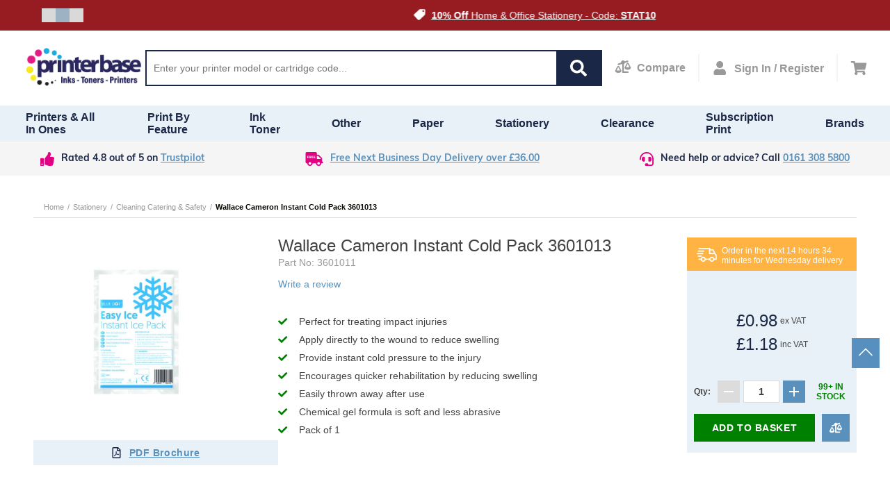

--- FILE ---
content_type: text/html;charset=UTF-8
request_url: https://www.printerbase.co.uk/wallace-cameron-instant-cold-pk3601011-3601013.html
body_size: 17904
content:
<!DOCTYPE html><html lang="en" dir="ltr" prefix="og: http://ogp.me/ns#" xmlns="http://www.w3.org/1999/xhtml" style="--top-announcement-height: 44px;"><head><script>"serviceWorker"in navigator&&window.addEventListener("load",function(){navigator.serviceWorker.register("/service-worker.js").catch(()=>{}),navigator.serviceWorker.register("/sw.js").catch(()=>{})});</script>
    <meta charset="utf-8">
    <meta name="viewport" content="width=device-width, initial-scale=1, maximum-scale=1, shrink-to-fit=no, viewport-fit=cover">

    <!-- Muli font import from Abode -->
    <link rel="preload" href="https://use.typekit.net/fji5tuz.css" as="style">

    
    <meta name="theme-color" content="#ffffff">

            
        
    

    <!-- Preload i18n chunk for the store -->
    <link rel="preload" as="script" href="">

    <!-- Font -->
    <link rel="stylesheet" href="https://use.typekit.net/fji5tuz.css">

    <!-- Icons -->
    <link rel="shortcut icon" href="/media/favicon/favicon.png">

            <link rel="apple-touch-startup-image" sizes="2048x2048" href="/media/favicon/icons/icon_ios_startup_2048x2048.png">            <link rel="apple-touch-startup-image" sizes="1668x1668" href="/media/favicon/icons/icon_ios_startup_1668x1668.png">            <link rel="apple-touch-startup-image" sizes="1536x1536" href="/media/favicon/icons/icon_ios_startup_1536x1536.png">            <link rel="apple-touch-startup-image" sizes="1125x1125" href="/media/favicon/icons/icon_ios_startup_1125x1125.png">            <link rel="apple-touch-startup-image" sizes="1242x1242" href="/media/favicon/icons/icon_ios_startup_1242x1242.png">            <link rel="apple-touch-startup-image" sizes="750x750" href="/media/favicon/icons/icon_ios_startup_750x750.png">            <link rel="apple-touch-startup-image" sizes="640x640" href="/media/favicon/icons/icon_ios_startup_640x640.png">    
            <link rel="apple-touch-icon" sizes="120x120" href="/media/favicon/icons/icon_ios_120x120.png">            <link rel="apple-touch-icon" sizes="152x152" href="/media/favicon/icons/icon_ios_152x152.png">            <link rel="apple-touch-icon" sizes="167x167" href="/media/favicon/icons/icon_ios_167x167.png">            <link rel="apple-touch-icon" sizes="180x180" href="/media/favicon/icons/icon_ios_180x180.png">            <link rel="apple-touch-icon" sizes="1024x1024" href="/media/favicon/icons/icon_ios_1024x1024.png">    
            <link rel="icon" sizes="120x120" href="/media/favicon/icons/icon_ios_120x120.png">            <link rel="icon" sizes="152x152" href="/media/favicon/icons/icon_ios_152x152.png">            <link rel="icon" sizes="167x167" href="/media/favicon/icons/icon_ios_167x167.png">            <link rel="icon" sizes="180x180" href="/media/favicon/icons/icon_ios_180x180.png">            <link rel="icon" sizes="1024x1024" href="/media/favicon/icons/icon_ios_1024x1024.png">            <link rel="icon" sizes="2048x2048" href="/media/favicon/icons/icon_ios_startup_2048x2048.png">            <link rel="icon" sizes="1668x1668" href="/media/favicon/icons/icon_ios_startup_1668x1668.png">            <link rel="icon" sizes="1536x1536" href="/media/favicon/icons/icon_ios_startup_1536x1536.png">            <link rel="icon" sizes="1125x1125" href="/media/favicon/icons/icon_ios_startup_1125x1125.png">            <link rel="icon" sizes="1242x1242" href="/media/favicon/icons/icon_ios_startup_1242x1242.png">            <link rel="icon" sizes="750x750" href="/media/favicon/icons/icon_ios_startup_750x750.png">            <link rel="icon" sizes="640x640" href="/media/favicon/icons/icon_ios_startup_640x640.png">            <link rel="icon" sizes="36x36" href="/media/favicon/icons/icon_android_36x36.png">            <link rel="icon" sizes="48x48" href="/media/favicon/icons/icon_android_48x48.png">            <link rel="icon" sizes="72x72" href="/media/favicon/icons/icon_android_72x72.png">            <link rel="icon" sizes="96x96" href="/media/favicon/icons/icon_android_96x96.png">            <link rel="icon" sizes="144x144" href="/media/favicon/icons/icon_android_144x144.png">            <link rel="icon" sizes="192x192" href="/media/favicon/icons/icon_android_192x192.png">            <link rel="icon" sizes="512x512" href="/media/favicon/icons/icon_android_512x512.png">    
    <!-- Manifest -->
    <link rel="manifest" href="/media/webmanifest/manifest.json">
    <style>
            </style>
<link href="/static/version1765869284239/frontend/scandipwa/theme/en_US/Magento_Theme/static/css/main_style.chunk.css" rel="stylesheet"><link href="/static/version1765869284239/frontend/scandipwa/theme/en_US/Magento_Theme/static/css/products_style.chunk.css" rel="stylesheet"><link href="/static/version1765869284239/frontend/scandipwa/theme/en_US/Magento_Theme/static/css/checkout_style.chunk.css" rel="stylesheet"><link href="/static/version1765869284239/frontend/scandipwa/theme/en_US/Magento_Theme/static/css/cart_style.chunk.css" rel="stylesheet"><link href="/static/version1765869284239/frontend/scandipwa/theme/en_US/Magento_Theme/static/css/account_style.chunk.css" rel="stylesheet"><link href="/static/version1765869284239/frontend/scandipwa/theme/en_US/Magento_Theme/static/css/category_style.chunk.css" rel="stylesheet"><link href="/static/version1765869284239/frontend/scandipwa/theme/en_US/Magento_Theme/static/css/main.chunk.css" rel="stylesheet"><title>Wallace Cameron Instant Cold Pk3601011 3601013 | Printer Base</title><meta property="og:title" content="Wallace Cameron Instant Cold Pk3601011 3601013"><meta property="og:description" content="Wallace Cameron Instant Cold Pack 3601013. A quick and convenient way to soothe aches and sprains. Chemically activated pack offers effective and immediate cooling. Packs are not re-usable."><meta property="og:url" content="https://www.printerbase.co.uk/wallace-cameron-instant-cold-pk3601011-3601013.html"><meta property="og:image" content="https://www.printerbase.co.uk/media/catalog/product/cache/da0d4b41a2735aaf1e00b4dd4990980e/W/A/WAC10930.jpg"><link rel="canonical" href="https://www.printerbase.co.uk/wallace-cameron-instant-cold-pk3601011-3601013.html"><meta name="description" content="Wallace Cameron Instant Cold Pack 3601013. A quick and convenient way to soothe aches and sprains. Chemically activated pack offers effective and immediate cooling. Packs are not re-usable."><meta name="robots" content="follow, index"><style type="text/css">.TransformComponent-module_container__3NwNd {
  position: relative;
  width: fit-content;
  height: fit-content;
  overflow: hidden;
  -webkit-touch-callout: none; /* iOS Safari */
  -webkit-user-select: none; /* Safari */
  -khtml-user-select: none; /* Konqueror HTML */
  -moz-user-select: none; /* Firefox */
  -ms-user-select: none; /* Internet Explorer/Edge */
  user-select: none;
  margin: 0;
  padding: 0;
}
.TransformComponent-module_content__TZU5O {
  display: flex;
  flex-wrap: wrap;
  width: fit-content;
  height: fit-content;
  margin: 0;
  padding: 0;
  transform-origin: 0% 0%;
}
.TransformComponent-module_content__TZU5O img {
  pointer-events: none;
}
</style><style id="kl-custom-fonts">
@import 'https://fonts.googleapis.com/css2?family=Nunito+Sans:ital,wght@0,200;0,300;0,400;0,600;0,700;0,800;0,900&family=Poppins:ital,wght@0,100;0,200;0,300;0,400;0,500;0,600;0,700;0,800;0,900&display=swap';

</style><link rel="stylesheet" type="text/css" href="https://cdn.cs.1worldsync.com/redirect/gp-subscriber-files/6d4e17e6/d2c256c4d0/Style.Minified/20250115161204.css"><style type="text/css">
</style><meta rel="x-prerender-render-id" content="6547f1f0-2952-4476-897e-0fab056f2d5c" />
			<meta rel="x-prerender-render-at" content="2026-01-13T01:55:31.321Z" /><meta rel="x-prerender-request-id" content="6098bf89-ebbb-492f-8813-e5cccd694dd1" />
      		<meta rel="x-prerender-request-at" content="2026-01-19T19:00:30.584Z" /></head>

<body class="GCR_BODY_CLASS"><noscript>
      <iframe src="https://www.googletagmanager.com/ns.html?id=GTM-PJKDSCN&gtm_auth=&gtm_preview=&gtm_cookies_win=x"
        height="0" width="0" style="display:none;visibility:hidden" id="tag-manager"></iframe></noscript><noscript>
      <iframe src="https://www.googletagmanager.com/ns.html?id=GTM-PJKDSCN&gtm_auth=&gtm_preview=&gtm_cookies_win=x"
        height="0" width="0" style="display:none;visibility:hidden" id="tag-manager"></iframe></noscript>
    <noscript>You need to enable JavaScript to run this app.</noscript>
    <div id="root"><div class="LocalizationWrapper-en_US"><div class="NotificationList" style=""></div><section class="Header-Wrapper Header-Wrapper_isPrerendered"><header class="Header Header_name_pdp FixedElement-Top" style="--header-logo-height: 60px; --header-logo-width: 180px;"><div class="TopAnnouncementBlock"><div class="TopAnnouncementSlider" style="background-color: rgb(151, 28, 34);"><div class="Slider " style="--sliderOpacity: 1; --slider-height: 18px;"><div tabindex="0" role="button" aria-label="Draggable area" class="Draggable Slider-Wrapper" style="--translateX: -1440px; --animation-speed: 6000ms;"><div class="TopAnnouncementSlider-Slide"><div class="top-slider-slide"><div class="top-slider-image"><img src="https://www.printerbase.co.uk/media/wysiwyg/white-tag.png" alt="" loading="lazy" class=" Image-WidthFull Image-HeightFull"></div><div class="top-slider-text"><a href="https://www.printerbase.co.uk/sale"><span style="color: rgb(255, 255, 255);">Our January Sale Is Now On</span></a></div></div></div><div class="TopAnnouncementSlider-Slide"><div class="top-slider-slide"><div class="top-slider-image"><img src="https://www.printerbase.co.uk/media/wysiwyg/white-tag.png" alt="" loading="lazy" class=" Image-WidthFull Image-HeightFull"></div><div class="top-slider-text"><a href="https://www.printerbase.co.uk/stationery.html?itm_source=pb-website&amp;itm_medium=top-heading-block&amp;itm_campaign=jan-sale-stationey"><span style="color: rgb(255, 255, 255);"><strong>10% Off</strong> Home &amp; Office Stationery - Code: <strong>STAT10</strong></span></a></div></div></div><div class="TopAnnouncementSlider-Slide"><div class="top-slider-slide"><div class="top-slider-image"><img src="https://www.printerbase.co.uk/media/wysiwyg/white-tag.png" alt="" loading="lazy" class=" Image-WidthFull Image-HeightFull"></div><div class="top-slider-text-desktop"><span style="color: rgb(255, 255, 255);"><strong>10% Off</strong> Inks, Toners, Tapes &amp; Labels With Printer - Code: <strong>CONS10</strong></span></div><div class="top-slider-text-mobile"><span style="color: rgb(255, 255, 255);"><a href="https://www.printerbase.co.uk/terms/" style="color: rgb(255, 255, 255);">Free Next Day Delivery</a></span></div></div></div></div><div class="Slider-Crumbs"><button aria-label="Slide crumb" class="Slider-Image Slider-Image_type_single"><div class="Slider-Crumb"></div></button><button aria-label="Slide crumb" class="Slider-Image Slider-Image_type_single"><div class="Slider-Crumb Slider-Crumb_isActive"></div></button><button aria-label="Slide crumb" class="Slider-Image Slider-Image_type_single"><div class="Slider-Crumb"></div></button></div></div></div></div><button class="BackToTop-ScrollToTopButton BackToTop-ScrollToTopButton_isVisible back-to-top visible"><svg fill="#fff" height="800px" width="800px" id="Layer_1" xmlns="http://www.w3.org/2000/svg" xmlns:xlink="http://www.w3.org/1999/xlink" viewBox="0 0 407.436 407.436" xml:space="preserve" class="chevron-up"><polygon points="203.718,91.567 0,294.621 21.179,315.869 203.718,133.924 386.258,315.869 407.436,294.621 "></polygon></svg></button><nav class="Header-Nav"><button aria-label="Cancel changes" aria-hidden="true" tabindex="-1" class="Header-Button Header-Button_type_cancel">Cancel</button><a aria-label="Go to homepage by clicking on ScandiPWA logo" aria-hidden="false" tabindex="0" class=" Header-LogoWrapper Header-LogoWrapper_isVisible" href="/"><div class="Image Image_imageStatus_IMAGE_LOADED Logo"><img src="https://www.printerbase.co.uk/media/logo/stores/1/logo_2_.png" alt="Printerbase" title="Printerbase" loading="lazy" class="Image-Image"></div></a><div class="SearchField"><div class="SearchField-Wrapper"><div class="SearchField-SearchInnerWrapper"><input placeholder="Enter your printer model or cartridge code..." autocomplete="off" aria-label="Search" class="SearchField-Input" value=""><div role="button" tabindex="0" aria-label="Search" class="SearchField-SearchIcon"><svg width="24" height="24" viewBox="0 0 24 24" fill="none" xmlns="http://www.w3.org/2000/svg" class="SearchIcon"><path d="M23.6719 20.7516L18.9984 16.0781C18.7875 15.8672 18.5016 15.75 18.2016 15.75H17.4375C18.7313 14.0953 19.5 12.0141 19.5 9.75C19.5 4.36406 15.1359 0 9.75 0C4.36406 0 0 4.36406 0 9.75C0 15.1359 4.36406 19.5 9.75 19.5C12.0141 19.5 14.0953 18.7313 15.75 17.4375V18.2016C15.75 18.5016 15.8672 18.7875 16.0781 18.9984L20.7516 23.6719C21.1922 24.1125 21.9047 24.1125 22.3406 23.6719L23.6672 22.3453C24.1078 21.9047 24.1078 21.1922 23.6719 20.7516ZM9.75 15.75C6.43594 15.75 3.75 13.0688 3.75 9.75C3.75 6.43594 6.43125 3.75 9.75 3.75C13.0641 3.75 15.75 6.43125 15.75 9.75C15.75 13.0641 13.0688 15.75 9.75 15.75Z"></path></svg></div><div class="Overlay KlevuSearch"></div></div></div></div><div class="Header-CompareButtonWrapper"><a aria-label="Compare Page" href="https://www.printerbase.co.uk/compare" class=" Header-Button Header-Button_type_compare"><div><svg width="18" height="16" viewBox="0 0 18 16" fill="none" xmlns="http://www.w3.org/2000/svg" class="CompareIcon"><path d="M14.85 13.3998H9.9V5.10996C10.4743 4.85852 10.9153 4.37252 11.1201 3.77487L14.8326 2.53005C15.0682 2.45102 15.1951 2.19593 15.1161 1.96024L14.83 1.10693C14.751 0.871242 14.4959 0.744398 14.2602 0.82343L10.9437 1.93521C10.5553 1.25993 9.83503 0.799805 9 0.799805C7.75744 0.799805 6.75 1.80724 6.75 3.0498C6.75 3.14627 6.76659 3.23852 6.77841 3.3319L3.16744 4.54268C2.93175 4.62171 2.80491 4.8768 2.88394 5.11249L3.16997 5.9658C3.249 6.20149 3.50409 6.32834 3.73978 6.2493L7.73494 4.90971C7.84941 4.98762 7.97203 5.05371 8.10028 5.10996V14.7498C8.10028 14.9984 8.30166 15.1998 8.55028 15.1998H14.8503C15.0989 15.1998 15.3003 14.9984 15.3003 14.7498V13.8498C15.3 13.6012 15.0986 13.3998 14.85 13.3998ZM17.9994 9.3498C17.9994 8.89474 18.0371 9.10427 15.6074 4.24484C15.111 3.2523 13.6896 3.25034 13.1923 4.24484C10.7421 9.1459 10.8006 8.90909 10.8006 9.3498H10.8C10.8 10.5924 12.4118 11.5998 14.4 11.5998C16.3882 11.5998 18 10.5924 18 9.3498H17.9994ZM12.375 8.8998L14.4 4.8498L16.425 8.8998H12.375ZM4.80741 7.84484C4.311 6.8523 2.88956 6.85034 2.39231 7.84484C-0.0579376 12.7459 0.0005625 12.5091 0.0005625 12.9498H0C0 14.1924 1.61184 15.1998 3.6 15.1998C5.58816 15.1998 7.2 14.1924 7.2 12.9498H7.19944C7.19944 12.4947 7.23712 12.7043 4.80741 7.84484ZM1.575 12.4998L3.6 8.4498L5.625 12.4998H1.575Z"></path></svg></div><span>Compare</span></a></div><div class="Header-MyAccountContainer"><div aria-label="My account" class="Header-MyAccount"><button tabindex="0" aria-label="Open my account" id="myAccount" class="Header-MyAccountWrapper"><svg width="24" height="24" viewBox="0 0 24 24" fill="none" xmlns="http://www.w3.org/2000/svg" class="UserIcon"><path d="M11 12C14.3141 12 17 9.31406 17 6C17 2.68594 14.3141 0 11 0C7.68594 0 5 2.68594 5 6C5 9.31406 7.68594 12 11 12ZM15.2 13.5H14.4172C13.3766 13.9781 12.2188 14.25 11 14.25C9.78125 14.25 8.62813 13.9781 7.58281 13.5H6.8C3.32187 13.5 0.5 16.3219 0.5 19.8V21.75C0.5 22.9922 1.50781 24 2.75 24H19.25C20.4922 24 21.5 22.9922 21.5 21.75V19.8C21.5 16.3219 18.6781 13.5 15.2 13.5Z"></path></svg><span>Sign In / Register</span></button></div></div><div class="Header-Button Header-Button_isVisible Header-Button_type_minicart"><button tabindex="0" aria-label="Cart" class="Header-MinicartButtonWrapper"><svg width="27" height="24" viewBox="0 0 27 24" fill="none" xmlns="http://www.w3.org/2000/svg" class="CartIcon"><path d="M24.7556 14.1243L26.9715 4.37433C27.1315 3.67036 26.5965 3 25.8745 3H7.46287L7.03322 0.899531C6.92616 0.375984 6.46547 0 5.93105 0H1.125C0.503672 0 0 0.503672 0 1.125V1.875C0 2.49633 0.503672 3 1.125 3H4.40077L7.69364 19.0985C6.90586 19.5516 6.375 20.401 6.375 21.375C6.375 22.8248 7.55025 24 9 24C10.4497 24 11.625 22.8248 11.625 21.375C11.625 20.6403 11.3228 19.9765 10.8364 19.5H20.6636C20.1772 19.9765 19.875 20.6403 19.875 21.375C19.875 22.8248 21.0502 24 22.5 24C23.9498 24 25.125 22.8248 25.125 21.375C25.125 20.3357 24.5209 19.4376 23.6447 19.0123L23.9033 17.8743C24.0633 17.1704 23.5282 16.5 22.8063 16.5H10.2242L9.91744 15H23.6586C24.1839 15 24.6392 14.6365 24.7556 14.1243Z"></path></svg></button></div><button aria-label="Share" aria-hidden="true" class="Header-Button Header-Button_type_share"><svg width="24" height="24" viewBox="0 0 24 24" fill="none" xmlns="http://www.w3.org/2000/svg" class="ShareIcon"><path d="M5.5 15C6.41 15 7.233 14.642 7.857 14.07L14.117 17.647C14.048 17.922 14 18.204 14 18.5C14 20.43 15.57 22 17.5 22C19.43 22 21 20.43 21 18.5C21 16.57 19.43 15 17.5 15C16.59 15 15.767 15.358 15.143 15.93L8.883 12.353C8.946 12.106 8.986 11.851 8.991 11.585L15.142 8.07C15.767 8.642 16.59 9 17.5 9C19.43 9 21 7.43 21 5.5C21 3.57 19.43 2 17.5 2C15.57 2 14 3.57 14 5.5C14 5.796 14.048 6.078 14.117 6.353L8.433 9.602C7.808 8.64 6.729 8 5.5 8C3.57 8 2 9.57 2 11.5C2 13.43 3.57 15 5.5 15ZM17.5 17C18.327 17 19 17.673 19 18.5C19 19.327 18.327 20 17.5 20C16.673 20 16 19.327 16 18.5C16 17.673 16.673 17 17.5 17ZM17.5 4C18.327 4 19 4.673 19 5.5C19 6.327 18.327 7 17.5 7C16.673 7 16 6.327 16 5.5C16 4.673 16.673 4 17.5 4ZM5.5 10C6.327 10 7 10.673 7 11.5C7 12.327 6.327 13 5.5 13C4.673 13 4 12.327 4 11.5C4 10.673 4.673 10 5.5 10Z"></path></svg></button><button aria-label="Save changes" aria-hidden="true" tabindex="-1" class="Header-Button Header-Button_type_ok">OK</button></nav><div class="Menu-MenuWrapper"><div class="Menu-MainCategories"><ul aria-label="PrintBase" class="Menu-ItemList Menu-ItemList_type_main"><li class="Menu-Item"><a id="864" href="https://www.printerbase.co.uk/buy-printers.html" class=" Menu-Link"><figcaption class="Menu-ItemCaption Menu-ItemCaption_type_main">Printers &amp; All In Ones</figcaption></a></li><li class="Menu-Item"><a id="84" href="https://www.printerbase.co.uk/printer-by-feature.html" class=" Menu-Link"><figcaption class="Menu-ItemCaption Menu-ItemCaption_type_main">Print by Feature</figcaption></a></li><li class="Menu-Item"><a id="855" href="https://www.printerbase.co.uk/ink-toner-cartridges.html" class=" Menu-Link"><figcaption class="Menu-ItemCaption Menu-ItemCaption_type_main">Ink Toner</figcaption></a></li><li class="Menu-Item"><a id="843" href="https://www.printerbase.co.uk/other-devices.html" class=" Menu-Link"><figcaption class="Menu-ItemCaption Menu-ItemCaption_type_main">Other</figcaption></a></li><li class="Menu-Item"><a id="538" href="https://www.printerbase.co.uk/printer-paper.html" class=" Menu-Link"><figcaption class="Menu-ItemCaption Menu-ItemCaption_type_main">Paper</figcaption></a></li><li class="Menu-Item"><a id="441" href="https://www.printerbase.co.uk/stationery.html" class=" Menu-Link"><figcaption class="Menu-ItemCaption Menu-ItemCaption_type_main">Stationery</figcaption></a></li><li class="Menu-Item"><a id="868" href="https://www.printerbase.co.uk/clearance-stock.html" class=" Menu-Link"><figcaption class="Menu-ItemCaption Menu-ItemCaption_type_main">Clearance</figcaption></a></li><li class="Menu-Item"><a id="869" href="https://www.printerbase.co.uk/subscription-print" class=" Menu-Link"><figcaption class="Menu-ItemCaption Menu-ItemCaption_type_main">Subscription Print</figcaption></a></li><li class="Menu-Item"><a id="870" href="https://www.printerbase.co.uk/manufacturers" class=" Menu-Link"><figcaption class="Menu-ItemCaption Menu-ItemCaption_type_main">Brands</figcaption></a></li></ul></div><div class="Menu-SubCategoriesWrapper"><div class="Menu-SubCategoriesWrapperInner"><div class="Menu-SubCategories"><div class="Menu-SubMenu"><div class="Menu-ItemList Menu-ItemList_type_subcategory"><div role="button" tabindex="-1" class="Menu-SubItemWrapper"><a id="863" href="https://www.printerbase.co.uk/printers/laser-printers.html" class=" Menu-Link"><figcaption class="Menu-ItemCaption Menu-ItemCaption_type_subcategory">Laser Printers &amp; All In Ones</figcaption></a><div class="Menu-SubLevelDesktop"><div class="Menu-ItemList"><a id="164" href="https://www.printerbase.co.uk/printers/laser-printers/top-5-laser-printers.html" class=" Menu-Link"><figcaption class="Menu-ItemCaption">Our Top 5 Laser Printers</figcaption></a><a id="860" href="https://www.printerbase.co.uk/printers/laser-printers/mono-laser-printers.html" class=" Menu-Link"><figcaption class="Menu-ItemCaption">Mono Laser Printers &amp; All In Ones</figcaption></a><a id="859" href="https://www.printerbase.co.uk/printers/laser-printers/colour-laser-printers.html" class=" Menu-Link"><figcaption class="Menu-ItemCaption">Colour Laser Printers &amp; All In Ones</figcaption></a></div></div></div><div role="button" tabindex="-1" class="Menu-SubItemWrapper"><a id="838" href="https://www.printerbase.co.uk/printers/inkjet-printers.html" class=" Menu-Link"><figcaption class="Menu-ItemCaption Menu-ItemCaption_type_subcategory">Inkjet Printers &amp; All In Ones</figcaption></a><div class="Menu-SubLevelDesktop"><div class="Menu-ItemList"><a id="157" href="https://www.printerbase.co.uk/printers/inkjet-printers/our-top-5-inkjet-printers.html" class=" Menu-Link"><figcaption class="Menu-ItemCaption">Our Top 5 Inkjet Printers</figcaption></a><a id="837" href="https://www.printerbase.co.uk/printers/inkjet-printers/mono-inkjet-printers.html" class=" Menu-Link"><figcaption class="Menu-ItemCaption">Mono Inkjet Printers &amp; All In Ones</figcaption></a><a id="828" href="https://www.printerbase.co.uk/printers/inkjet-printers/colour-inkjet-printers.html" class=" Menu-Link"><figcaption class="Menu-ItemCaption">Colour Inkjet Printers &amp; All In Ones</figcaption></a></div></div></div><div role="button" tabindex="-1" class="Menu-SubItemWrapper"><a id="841" href="https://www.printerbase.co.uk/printers/label-printer.html" class=" Menu-Link"><figcaption class="Menu-ItemCaption Menu-ItemCaption_type_subcategory">Label Printers</figcaption></a><div class="Menu-SubLevelDesktop"><div class="Menu-ItemList"><a id="159" href="https://www.printerbase.co.uk/printers/label-printer/our-top-5-label-printers.html" class=" Menu-Link"><figcaption class="Menu-ItemCaption">Our Top 5 Label Printers</figcaption></a><a id="527" href="https://www.printerbase.co.uk/printers/label-printer/garden-label-printers.html" class=" Menu-Link"><figcaption class="Menu-ItemCaption">Garden Label Printers</figcaption></a><a id="526" href="https://www.printerbase.co.uk/printers/label-printer/embossing-label-printers.html" class=" Menu-Link"><figcaption class="Menu-ItemCaption">Embossing Label Printers</figcaption></a><a id="525" href="https://www.printerbase.co.uk/printers/label-printer/light-industrial-label-printers.html" class=" Menu-Link"><figcaption class="Menu-ItemCaption">Industrial Label Printers</figcaption></a><a id="524" href="https://www.printerbase.co.uk/printers/label-printer/colour-label-printers.html" class=" Menu-Link"><figcaption class="Menu-ItemCaption">Colour Label Printers</figcaption></a><a id="523" href="https://www.printerbase.co.uk/printers/label-printer/paper-label-printers.html" class=" Menu-Link"><figcaption class="Menu-ItemCaption">Paper Label Printers</figcaption></a><a id="522" href="https://www.printerbase.co.uk/printers/label-printer/multi-purpose-label-printers.html" class=" Menu-Link"><figcaption class="Menu-ItemCaption">Multi-purpose Label Printers</figcaption></a><a id="897" href="https://www.printerbase.co.uk/printers/label-printer/handheld-label-printers.html" class=" Menu-Link"><figcaption class="Menu-ItemCaption">Handheld Label Printers</figcaption></a><a id="518" href="https://www.printerbase.co.uk/printers/label-printer/heat-shrink-label-printers.html" class=" Menu-Link"><figcaption class="Menu-ItemCaption">Heat Shrink Label Printers</figcaption></a><a id="898" href="https://www.printerbase.co.uk/printers/label-printer/mobile-label-printers.html" class=" Menu-Link"><figcaption class="Menu-ItemCaption">Mobile Label Printers</figcaption></a></div></div></div><div role="button" tabindex="-1" class="Menu-SubItemWrapper"><a id="829" href="https://www.printerbase.co.uk/printers/photo-printer.html" class=" Menu-Link"><figcaption class="Menu-ItemCaption Menu-ItemCaption_type_subcategory">Photo Printers &amp; All In Ones</figcaption></a><div class="Menu-SubLevelDesktop"><div class="Menu-ItemList"><a id="657" href="https://www.printerbase.co.uk/printers/photo-printer/compact-photo-printer.html" class=" Menu-Link"><figcaption class="Menu-ItemCaption">Compact Photo Printers &amp; All In Ones</figcaption></a><a id="656" href="https://www.printerbase.co.uk/printers/photo-printer/general-office-photo-printing.html" class=" Menu-Link"><figcaption class="Menu-ItemCaption">General Photo Printers &amp; All In Ones</figcaption></a><a id="655" href="https://www.printerbase.co.uk/printers/photo-printer/high-quality-photo-printers.html" class=" Menu-Link"><figcaption class="Menu-ItemCaption">Professional Photo Printers</figcaption></a></div></div></div><div role="button" tabindex="-1" class="Menu-SubItemWrapper"><a id="840" href="https://www.printerbase.co.uk/printers/mobile-printers.html" class=" Menu-Link"><figcaption class="Menu-ItemCaption Menu-ItemCaption_type_subcategory">Mobile Printers &amp; All In Ones</figcaption></a></div><div role="button" tabindex="-1" class="Menu-SubItemWrapper"><a id="830" href="https://www.printerbase.co.uk/printers/large-format-printer.html" class=" Menu-Link"><figcaption class="Menu-ItemCaption Menu-ItemCaption_type_subcategory">Large Format Printers</figcaption></a><div class="Menu-SubLevelDesktop"><div class="Menu-ItemList"><a id="544" href="https://www.printerbase.co.uk/printers/large-format-printer/large-format-cad-printers.html" class=" Menu-Link"><figcaption class="Menu-ItemCaption">Large Format CAD Printers</figcaption></a><a id="543" href="https://www.printerbase.co.uk/printers/large-format-printer/large-format-graphics-and-photo-printers.html" class=" Menu-Link"><figcaption class="Menu-ItemCaption">Large Format Graphics and Photo Printers</figcaption></a></div></div></div><div role="button" tabindex="-1" class="Menu-SubItemWrapper"><a id="806" href="https://www.printerbase.co.uk/printers/dot-matrix-printers.html" class=" Menu-Link"><figcaption class="Menu-ItemCaption Menu-ItemCaption_type_subcategory">Dot Matrix Printers</figcaption></a></div></div></div></div></div><div class="Menu-Overlay"></div></div><div class="Menu-SubCategoriesWrapper"><div class="Menu-SubCategoriesWrapperInner"><div class="Menu-SubCategories"><div class="Menu-SubMenu"><div class="Menu-ItemList Menu-ItemList_type_subcategory"><div role="button" tabindex="-1" class="Menu-SubItemWrapper"><a id="40" href="https://www.printerbase.co.uk/printer-by-feature/a6-printing.html" class=" Menu-Link"><figcaption class="Menu-ItemCaption Menu-ItemCaption_type_subcategory">A6 Printing</figcaption></a></div><div role="button" tabindex="-1" class="Menu-SubItemWrapper"><a id="97" href="https://www.printerbase.co.uk/printer-by-feature/alexa.html" class=" Menu-Link"><figcaption class="Menu-ItemCaption Menu-ItemCaption_type_subcategory">Alexa Printers</figcaption></a></div><div role="button" tabindex="-1" class="Menu-SubItemWrapper"><a id="547" href="https://www.printerbase.co.uk/printer-by-feature/apple-airprint.html" class=" Menu-Link"><figcaption class="Menu-ItemCaption Menu-ItemCaption_type_subcategory">Apple Airprint Printers</figcaption></a></div><div role="button" tabindex="-1" class="Menu-SubItemWrapper"><a id="87" href="https://www.printerbase.co.uk/printer-by-feature/bluetooth-printers.html" class=" Menu-Link"><figcaption class="Menu-ItemCaption Menu-ItemCaption_type_subcategory">Bluetooth Printers</figcaption></a></div><div role="button" tabindex="-1" class="Menu-SubItemWrapper"><a id="83" href="https://www.printerbase.co.uk/printer-by-feature/borderless-printers.html" class=" Menu-Link"><figcaption class="Menu-ItemCaption Menu-ItemCaption_type_subcategory">Borderless Printers</figcaption></a></div><div role="button" tabindex="-1" class="Menu-SubItemWrapper"><a id="96" href="https://www.printerbase.co.uk/printer-by-feature/card-printing.html" class=" Menu-Link"><figcaption class="Menu-ItemCaption Menu-ItemCaption_type_subcategory">Card Printing</figcaption></a></div><div role="button" tabindex="-1" class="Menu-SubItemWrapper"><a id="477" href="https://www.printerbase.co.uk/printer-by-feature/cd-printing-printers.html" class=" Menu-Link"><figcaption class="Menu-ItemCaption Menu-ItemCaption_type_subcategory">CD Printing Printers</figcaption></a></div><div role="button" tabindex="-1" class="Menu-SubItemWrapper"><a id="168" href="https://www.printerbase.co.uk/printer-by-feature/cheque-printing.html" class=" Menu-Link"><figcaption class="Menu-ItemCaption Menu-ItemCaption_type_subcategory">Cheque Printing (PIRA)</figcaption></a></div><div role="button" tabindex="-1" class="Menu-SubItemWrapper"><a id="66" href="https://www.printerbase.co.uk/printer-by-feature/eco-friendly-printers.html" class=" Menu-Link"><figcaption class="Menu-ItemCaption Menu-ItemCaption_type_subcategory">Eco Friendly Printers</figcaption></a></div><div role="button" tabindex="-1" class="Menu-SubItemWrapper"><a id="85" href="https://www.printerbase.co.uk/printer-by-feature/low-running-cost-printers.html" class=" Menu-Link"><figcaption class="Menu-ItemCaption Menu-ItemCaption_type_subcategory">Low Running Cost Printers</figcaption></a></div><div role="button" tabindex="-1" class="Menu-SubItemWrapper"><a id="51" href="https://www.printerbase.co.uk/printer-by-feature/royal-mail-label-printers.html" class=" Menu-Link"><figcaption class="Menu-ItemCaption Menu-ItemCaption_type_subcategory">Royal Mail Label Printers</figcaption></a></div><div role="button" tabindex="-1" class="Menu-SubItemWrapper"><a id="95" href="https://www.printerbase.co.uk/printer-by-feature/parallel-printers.html" class=" Menu-Link"><figcaption class="Menu-ItemCaption Menu-ItemCaption_type_subcategory">Parallel Printers</figcaption></a></div><div role="button" tabindex="-1" class="Menu-SubItemWrapper"><a id="506" href="https://www.printerbase.co.uk/printer-by-feature/pigeon-clubs.html" class=" Menu-Link"><figcaption class="Menu-ItemCaption Menu-ItemCaption_type_subcategory">Pigeon Club Printers</figcaption></a></div><div role="button" tabindex="-1" class="Menu-SubItemWrapper"><a id="82" href="https://www.printerbase.co.uk/printer-by-feature/prescription-printers.html" class=" Menu-Link"><figcaption class="Menu-ItemCaption Menu-ItemCaption_type_subcategory">Prescription Printers</figcaption></a></div><div role="button" tabindex="-1" class="Menu-SubItemWrapper"><a id="86" href="https://www.printerbase.co.uk/printer-by-feature/windows10-printers.html" class=" Menu-Link"><figcaption class="Menu-ItemCaption Menu-ItemCaption_type_subcategory">Windows 10 Printers</figcaption></a></div><div role="button" tabindex="-1" class="Menu-SubItemWrapper"><a id="891" href="https://www.printerbase.co.uk/printer-by-feature/linerless-printers.html" class=" Menu-Link"><figcaption class="Menu-ItemCaption Menu-ItemCaption_type_subcategory">Linerless Label Printers</figcaption></a></div><div role="button" tabindex="-1" class="Menu-SubItemWrapper"><a id="892" href="https://www.printerbase.co.uk/printer-by-feature/a3-printers.html" class=" Menu-Link"><figcaption class="Menu-ItemCaption Menu-ItemCaption_type_subcategory">A3 Printers</figcaption></a></div><div role="button" tabindex="-1" class="Menu-SubItemWrapper"><a id="893" href="https://www.printerbase.co.uk/printer-by-feature/foiling-printers.html" class=" Menu-Link"><figcaption class="Menu-ItemCaption Menu-ItemCaption_type_subcategory">Foiling Printers</figcaption></a></div><div role="button" tabindex="-1" class="Menu-SubItemWrapper"><a id="894" href="https://www.printerbase.co.uk/printer-by-feature/ink-tank-printers.html" class=" Menu-Link"><figcaption class="Menu-ItemCaption Menu-ItemCaption_type_subcategory">InkTank Printers</figcaption></a></div><div role="button" tabindex="-1" class="Menu-SubItemWrapper"><a id="895" href="https://www.printerbase.co.uk/printer-by-feature/nfc-printers.html" class=" Menu-Link"><figcaption class="Menu-ItemCaption Menu-ItemCaption_type_subcategory">NFC Printers</figcaption></a></div><div role="button" tabindex="-1" class="Menu-SubItemWrapper"><a id="899" href="https://www.printerbase.co.uk/printer-by-feature/pigment-ink-printers.html" class=" Menu-Link"><figcaption class="Menu-ItemCaption Menu-ItemCaption_type_subcategory">Pigment Ink Printers</figcaption></a></div><div role="button" tabindex="-1" class="Menu-SubItemWrapper"><a id="900" href="https://www.printerbase.co.uk/printer-by-feature/carbon-neutral-printers.html" class=" Menu-Link"><figcaption class="Menu-ItemCaption Menu-ItemCaption_type_subcategory">Carbon Neutral printers</figcaption></a></div><div role="button" tabindex="-1" class="Menu-SubItemWrapper"><a id="903" href="https://www.printerbase.co.uk/printer-by-feature/coffee-shop-printers.html" class=" Menu-Link"><figcaption class="Menu-ItemCaption Menu-ItemCaption_type_subcategory">Coffee Shop Printers</figcaption></a></div><div role="button" tabindex="-1" class="Menu-SubItemWrapper"><a id="904" href="https://www.printerbase.co.uk/printer-by-feature/arm-snapdragon-printers.html" class=" Menu-Link"><figcaption class="Menu-ItemCaption Menu-ItemCaption_type_subcategory">Snapdragon Compatible Printers</figcaption></a></div></div></div></div></div><div class="Menu-Overlay"></div></div><div class="Menu-SubCategoriesWrapper"><div class="Menu-SubCategoriesWrapperInner"><div class="Menu-SubCategories"><div class="Menu-SubMenu"><div class="Menu-ItemList Menu-ItemList_type_subcategory"><div role="button" tabindex="-1" class="Menu-SubItemWrapper"><a id="804" href="https://www.printerbase.co.uk/ink-toner-cartridges/3d-systems.html" class=" Menu-Link"><figcaption class="Menu-ItemCaption Menu-ItemCaption_type_subcategory">3D Systems</figcaption></a></div><div role="button" tabindex="-1" class="Menu-SubItemWrapper"><a id="854" href="https://www.printerbase.co.uk/ink-toner-cartridges/brother.html" class=" Menu-Link"><figcaption class="Menu-ItemCaption Menu-ItemCaption_type_subcategory">Brother</figcaption></a></div><div role="button" tabindex="-1" class="Menu-SubItemWrapper"><a id="827" href="https://www.printerbase.co.uk/ink-toner-cartridges/canon.html" class=" Menu-Link"><figcaption class="Menu-ItemCaption Menu-ItemCaption_type_subcategory">Canon</figcaption></a></div><div role="button" tabindex="-1" class="Menu-SubItemWrapper"><a id="802" href="https://www.printerbase.co.uk/ink-toner-cartridges/dell.html" class=" Menu-Link"><figcaption class="Menu-ItemCaption Menu-ItemCaption_type_subcategory">Dell</figcaption></a></div><div role="button" tabindex="-1" class="Menu-SubItemWrapper"><a id="803" href="https://www.printerbase.co.uk/ink-toner-cartridges/dymo.html" class=" Menu-Link"><figcaption class="Menu-ItemCaption Menu-ItemCaption_type_subcategory">DYMO</figcaption></a></div><div role="button" tabindex="-1" class="Menu-SubItemWrapper"><a id="801" href="https://www.printerbase.co.uk/ink-toner-cartridges/epson.html" class=" Menu-Link"><figcaption class="Menu-ItemCaption Menu-ItemCaption_type_subcategory">Epson</figcaption></a></div><div role="button" tabindex="-1" class="Menu-SubItemWrapper"><a id="487" href="https://www.printerbase.co.uk/ink-toner-cartridges/fujitsu.html" class=" Menu-Link"><figcaption class="Menu-ItemCaption Menu-ItemCaption_type_subcategory">Fujitsu</figcaption></a></div><div role="button" tabindex="-1" class="Menu-SubItemWrapper"><a id="800" href="https://www.printerbase.co.uk/ink-toner-cartridges/hp.html" class=" Menu-Link"><figcaption class="Menu-ItemCaption Menu-ItemCaption_type_subcategory">HP</figcaption></a></div><div role="button" tabindex="-1" class="Menu-SubItemWrapper"><a id="474" href="https://www.printerbase.co.uk/ink-toner-cartridges/intermec.html" class=" Menu-Link"><figcaption class="Menu-ItemCaption Menu-ItemCaption_type_subcategory">Intermec</figcaption></a></div><div role="button" tabindex="-1" class="Menu-SubItemWrapper"><a id="799" href="https://www.printerbase.co.uk/ink-toner-cartridges/kodak.html" class=" Menu-Link"><figcaption class="Menu-ItemCaption Menu-ItemCaption_type_subcategory">Kodak</figcaption></a></div><div role="button" tabindex="-1" class="Menu-SubItemWrapper"><a id="798" href="https://www.printerbase.co.uk/ink-toner-cartridges/konica-minolta.html" class=" Menu-Link"><figcaption class="Menu-ItemCaption Menu-ItemCaption_type_subcategory">Konica Minolta</figcaption></a></div><div role="button" tabindex="-1" class="Menu-SubItemWrapper"><a id="797" href="https://www.printerbase.co.uk/ink-toner-cartridges/kyocera.html" class=" Menu-Link"><figcaption class="Menu-ItemCaption Menu-ItemCaption_type_subcategory">Kyocera</figcaption></a></div><div role="button" tabindex="-1" class="Menu-SubItemWrapper"><a id="515" href="https://www.printerbase.co.uk/ink-toner-cartridges/leitz.html" class=" Menu-Link"><figcaption class="Menu-ItemCaption Menu-ItemCaption_type_subcategory">Leitz</figcaption></a></div><div role="button" tabindex="-1" class="Menu-SubItemWrapper"><a id="845" href="https://www.printerbase.co.uk/ink-toner-cartridges/lexmark.html" class=" Menu-Link"><figcaption class="Menu-ItemCaption Menu-ItemCaption_type_subcategory">Lexmark</figcaption></a></div><div role="button" tabindex="-1" class="Menu-SubItemWrapper"><a id="796" href="https://www.printerbase.co.uk/ink-toner-cartridges/oki.html" class=" Menu-Link"><figcaption class="Menu-ItemCaption Menu-ItemCaption_type_subcategory">Oki</figcaption></a></div><div role="button" tabindex="-1" class="Menu-SubItemWrapper"><a id="454" href="https://www.printerbase.co.uk/ink-toner-cartridges/olivetti.html" class=" Menu-Link"><figcaption class="Menu-ItemCaption Menu-ItemCaption_type_subcategory">Olivetti</figcaption></a></div><div role="button" tabindex="-1" class="Menu-SubItemWrapper"><a id="795" href="https://www.printerbase.co.uk/ink-toner-cartridges/ricoh.html" class=" Menu-Link"><figcaption class="Menu-ItemCaption Menu-ItemCaption_type_subcategory">Ricoh</figcaption></a></div><div role="button" tabindex="-1" class="Menu-SubItemWrapper"><a id="853" href="https://www.printerbase.co.uk/ink-toner-cartridges/samsung.html" class=" Menu-Link"><figcaption class="Menu-ItemCaption Menu-ItemCaption_type_subcategory">Samsung</figcaption></a></div><div role="button" tabindex="-1" class="Menu-SubItemWrapper"><a id="509" href="https://www.printerbase.co.uk/ink-toner-cartridges/sunangel.html" class=" Menu-Link"><figcaption class="Menu-ItemCaption Menu-ItemCaption_type_subcategory">SunAngel</figcaption></a></div><div role="button" tabindex="-1" class="Menu-SubItemWrapper"><a id="852" href="https://www.printerbase.co.uk/ink-toner-cartridges/xerox.html" class=" Menu-Link"><figcaption class="Menu-ItemCaption Menu-ItemCaption_type_subcategory">Xerox</figcaption></a></div><div role="button" tabindex="-1" class="Menu-SubItemWrapper"><a id="473" href="https://www.printerbase.co.uk/ink-toner-cartridges/zebra.html" class=" Menu-Link"><figcaption class="Menu-ItemCaption Menu-ItemCaption_type_subcategory">Zebra</figcaption></a></div><div role="button" tabindex="-1" class="Menu-SubItemWrapper"><a id="148" href="https://www.printerbase.co.uk/ink-toner-cartridges/pitney-bowes.html" class=" Menu-Link"><figcaption class="Menu-ItemCaption Menu-ItemCaption_type_subcategory">Pitney Bowes</figcaption></a></div><div role="button" tabindex="-1" class="Menu-SubItemWrapper"><a id="147" href="https://www.printerbase.co.uk/ink-toner-cartridges/frama.html" class=" Menu-Link"><figcaption class="Menu-ItemCaption Menu-ItemCaption_type_subcategory">Frama </figcaption></a></div><div role="button" tabindex="-1" class="Menu-SubItemWrapper"><a id="146" href="https://www.printerbase.co.uk/ink-toner-cartridges/francotyp-postalia.html" class=" Menu-Link"><figcaption class="Menu-ItemCaption Menu-ItemCaption_type_subcategory">Francotyp Postalia</figcaption></a></div><div role="button" tabindex="-1" class="Menu-SubItemWrapper"><a id="145" href="https://www.printerbase.co.uk/ink-toner-cartridges/neopost.html" class=" Menu-Link"><figcaption class="Menu-ItemCaption Menu-ItemCaption_type_subcategory">Neopost</figcaption></a></div><div role="button" tabindex="-1" class="Menu-SubItemWrapper"><a id="39" href="https://www.printerbase.co.uk/ink-toner-cartridges/citizen.html" class=" Menu-Link"><figcaption class="Menu-ItemCaption Menu-ItemCaption_type_subcategory">Citizen</figcaption></a></div><div role="button" tabindex="-1" class="Menu-SubItemWrapper"><a id="902" href="https://www.printerbase.co.uk/ink-toner-cartridges/seiko.html" class=" Menu-Link"><figcaption class="Menu-ItemCaption Menu-ItemCaption_type_subcategory">Seiko</figcaption></a></div></div></div></div></div><div class="Menu-Overlay"></div></div><div class="Menu-SubCategoriesWrapper"><div class="Menu-SubCategoriesWrapperInner"><div class="Menu-SubCategories"><div class="Menu-SubMenu"><div class="Menu-ItemList Menu-ItemList_type_subcategory"><div role="button" tabindex="-1" class="Menu-SubItemWrapper"><a id="839" href="https://www.printerbase.co.uk/other-devices/scanners.html" class=" Menu-Link"><figcaption class="Menu-ItemCaption Menu-ItemCaption_type_subcategory">Scanners</figcaption></a><div class="Menu-SubLevelDesktop"><div class="Menu-ItemList"><a id="158" href="https://www.printerbase.co.uk/other-devices/scanners/our-top-5-scanners.html" class=" Menu-Link"><figcaption class="Menu-ItemCaption">Our Top 5 Scanners</figcaption></a><a id="495" href="https://www.printerbase.co.uk/other-devices/scanners/mobile-scanners.html" class=" Menu-Link"><figcaption class="Menu-ItemCaption">Mobile Scanners</figcaption></a><a id="494" href="https://www.printerbase.co.uk/other-devices/scanners/photo-scanners.html" class=" Menu-Link"><figcaption class="Menu-ItemCaption">Photo Scanners</figcaption></a><a id="493" href="https://www.printerbase.co.uk/other-devices/scanners/business-card-scanners.html" class=" Menu-Link"><figcaption class="Menu-ItemCaption">Business Card Scanners</figcaption></a><a id="68" href="https://www.printerbase.co.uk/other-devices/scanners/flatbed-scanners.html" class=" Menu-Link"><figcaption class="Menu-ItemCaption">Flatbed Scanners</figcaption></a><a id="67" href="https://www.printerbase.co.uk/other-devices/scanners/sheetfed-scanners.html" class=" Menu-Link"><figcaption class="Menu-ItemCaption">Sheetfed Scanners</figcaption></a><a id="901" href="https://www.printerbase.co.uk/other-devices/scanners/network-and-wifi-scanners.html" class=" Menu-Link"><figcaption class="Menu-ItemCaption">Network &amp; WiFi Scanners</figcaption></a></div></div></div><div role="button" tabindex="-1" class="Menu-SubItemWrapper"><a id="842" href="https://www.printerbase.co.uk/other-devices/fax-machine.html" class=" Menu-Link"><figcaption class="Menu-ItemCaption Menu-ItemCaption_type_subcategory">Fax Machines</figcaption></a></div><div role="button" tabindex="-1" class="Menu-SubItemWrapper"><a id="510" href="https://www.printerbase.co.uk/other-devices/photocopiers.html" class=" Menu-Link"><figcaption class="Menu-ItemCaption Menu-ItemCaption_type_subcategory">Photocopiers</figcaption></a></div><div role="button" tabindex="-1" class="Menu-SubItemWrapper"><a id="484" href="https://www.printerbase.co.uk/stationery/technology/office-machines/shredders.html" class=" Menu-Link"><figcaption class="Menu-ItemCaption Menu-ItemCaption_type_subcategory">Shredders</figcaption></a></div><div role="button" tabindex="-1" class="Menu-SubItemWrapper"><a id="483" href="https://www.printerbase.co.uk/other-devices/accessories.html" class=" Menu-Link"><figcaption class="Menu-ItemCaption Menu-ItemCaption_type_subcategory">Accessories</figcaption></a><div class="Menu-SubLevelDesktop"><div class="Menu-ItemList"><a id="482" href="https://www.printerbase.co.uk/other-devices/accessories/cables.html" class=" Menu-Link"><figcaption class="Menu-ItemCaption">Cables</figcaption></a><a id="481" href="https://www.printerbase.co.uk/other-devices/accessories/print-servers.html" class=" Menu-Link"><figcaption class="Menu-ItemCaption">Print Servers</figcaption></a><a id="480" href="https://www.printerbase.co.uk/other-devices/accessories/wireless-adapters.html" class=" Menu-Link"><figcaption class="Menu-ItemCaption">Wireless Adapters</figcaption></a></div></div></div><div role="button" tabindex="-1" class="Menu-SubItemWrapper"><a id="479" href="https://www.printerbase.co.uk/stationery/technology/office-machines/laminators.html" class=" Menu-Link"><figcaption class="Menu-ItemCaption Menu-ItemCaption_type_subcategory">Laminators</figcaption></a></div></div></div></div></div><div class="Menu-Overlay"></div></div><div class="Menu-SubCategoriesWrapper"><div class="Menu-SubCategoriesWrapperInner"><div class="Menu-SubCategories"><div class="Menu-SubMenu"><div class="Menu-ItemList Menu-ItemList_type_subcategory"><div role="button" tabindex="-1" class="Menu-SubItemWrapper"><a id="537" href="https://www.printerbase.co.uk/printer-paper/standard-office-paper.html" class=" Menu-Link"><figcaption class="Menu-ItemCaption Menu-ItemCaption_type_subcategory">Standard Office Paper</figcaption></a><div class="Menu-SubLevelDesktop"><div class="Menu-ItemList"><a id="536" href="https://www.printerbase.co.uk/printer-paper/standard-office-paper/xerox-general-purpose-paper.html" class=" Menu-Link"><figcaption class="Menu-ItemCaption">General Purpose Paper</figcaption></a><a id="535" href="https://www.printerbase.co.uk/printer-paper/standard-office-paper/xerox-colotech-paper.html" class=" Menu-Link"><figcaption class="Menu-ItemCaption">Xerox Colotech+ Paper</figcaption></a></div></div></div><div role="button" tabindex="-1" class="Menu-SubItemWrapper"><a id="500" href="https://www.printerbase.co.uk/printer-paper/photo-papers.html" class=" Menu-Link"><figcaption class="Menu-ItemCaption Menu-ItemCaption_type_subcategory">Photo Papers</figcaption></a><div class="Menu-SubLevelDesktop"><div class="Menu-ItemList"><a id="499" href="https://www.printerbase.co.uk/printer-paper/photo-papers/canon-photo-paper.html" class=" Menu-Link"><figcaption class="Menu-ItemCaption">Canon Photo Paper</figcaption></a><a id="496" href="https://www.printerbase.co.uk/printer-paper/photo-papers/epson-photo-paper.html" class=" Menu-Link"><figcaption class="Menu-ItemCaption">Epson Photo Paper</figcaption></a><a id="486" href="https://www.printerbase.co.uk/printer-paper/photo-papers/hp-photo-paper.html" class=" Menu-Link"><figcaption class="Menu-ItemCaption">HP Photo Paper</figcaption></a><a id="485" href="https://www.printerbase.co.uk/printer-paper/photo-papers/brother-photo-paper.html" class=" Menu-Link"><figcaption class="Menu-ItemCaption">Brother Photo Paper</figcaption></a><a id="74" href="https://www.printerbase.co.uk/printer-paper/photo-papers/professional-photo-paper.html" class=" Menu-Link"><figcaption class="Menu-ItemCaption">Professional Photo Paper</figcaption></a></div></div></div><div role="button" tabindex="-1" class="Menu-SubItemWrapper"><a id="517" href="https://www.printerbase.co.uk/printer-paper/listing-paper.html" class=" Menu-Link"><figcaption class="Menu-ItemCaption Menu-ItemCaption_type_subcategory">Listing Paper</figcaption></a></div><div role="button" tabindex="-1" class="Menu-SubItemWrapper"><a id="475" href="https://www.printerbase.co.uk/printer-paper/printable-cd-dvd.html" class=" Menu-Link"><figcaption class="Menu-ItemCaption Menu-ItemCaption_type_subcategory">Printable CDs and DVDs</figcaption></a></div><div role="button" tabindex="-1" class="Menu-SubItemWrapper"><a id="460" href="https://www.printerbase.co.uk/printer-paper/xerox-never-tear-paper.html" class=" Menu-Link"><figcaption class="Menu-ItemCaption Menu-ItemCaption_type_subcategory">Xerox Never Tear Paper</figcaption></a></div><div role="button" tabindex="-1" class="Menu-SubItemWrapper"><a id="445" href="https://www.printerbase.co.uk/printer-paper/banner-paper.html" class=" Menu-Link"><figcaption class="Menu-ItemCaption Menu-ItemCaption_type_subcategory">Banner Paper</figcaption></a></div><div role="button" tabindex="-1" class="Menu-SubItemWrapper"><a id="444" href="https://www.printerbase.co.uk/printer-paper/paper-roll.html" class=" Menu-Link"><figcaption class="Menu-ItemCaption Menu-ItemCaption_type_subcategory">Paper Roll</figcaption></a><div class="Menu-SubLevelDesktop"><div class="Menu-ItemList"><a id="443" href="https://www.printerbase.co.uk/printer-paper/paper-roll/cad-paper.html" class=" Menu-Link"><figcaption class="Menu-ItemCaption">CAD Paper</figcaption></a><a id="442" href="https://www.printerbase.co.uk/printer-paper/paper-roll/photo-paper.html" class=" Menu-Link"><figcaption class="Menu-ItemCaption">Photo Paper Roll</figcaption></a></div></div></div><div role="button" tabindex="-1" class="Menu-SubItemWrapper"><a id="120" href="https://www.printerbase.co.uk/printer-paper/franking-labels.html" class=" Menu-Link"><figcaption class="Menu-ItemCaption Menu-ItemCaption_type_subcategory">Franking Labels</figcaption></a></div></div></div></div></div><div class="Menu-Overlay"></div></div><div class="Menu-SubCategoriesWrapper"><div class="Menu-SubCategoriesWrapperInner"><div class="Menu-SubCategories"><div class="Menu-SubMenu"><div class="Menu-ItemList Menu-ItemList_type_subcategory"><div role="button" tabindex="-1" class="Menu-SubItemWrapper"><a id="175" href="https://www.printerbase.co.uk/stationery/office-stationery.html" class=" Menu-Link"><figcaption class="Menu-ItemCaption Menu-ItemCaption_type_subcategory">Office Stationery</figcaption></a><div class="Menu-SubLevelDesktop"><div class="Menu-ItemList"><a id="416" href="https://www.printerbase.co.uk/stationery/office-stationery/books-pads-albums.html" class=" Menu-Link"><figcaption class="Menu-ItemCaption">Books, Pads &amp; Albums</figcaption></a><a id="369" href="https://www.printerbase.co.uk/stationery/office-stationery/pens-pencils-writing-supplies.html" class=" Menu-Link"><figcaption class="Menu-ItemCaption">Pens, Pencils &amp; Writing Supplies</figcaption></a><a id="348" href="https://www.printerbase.co.uk/stationery/office-stationery/arts-crafts.html" class=" Menu-Link"><figcaption class="Menu-ItemCaption">Arts &amp; Crafts</figcaption></a><a id="390" href="https://www.printerbase.co.uk/stationery/office-stationery/files-pockets-binders.html" class=" Menu-Link"><figcaption class="Menu-ItemCaption">Files, Pockets &amp; Binders</figcaption></a><a id="336" href="https://www.printerbase.co.uk/stationery/office-stationery/adhesives-tapes.html" class=" Menu-Link"><figcaption class="Menu-ItemCaption">Adhesives &amp; Tapes</figcaption></a><a id="326" href="https://www.printerbase.co.uk/stationery/office-stationery/desktop-accessories.html" class=" Menu-Link"><figcaption class="Menu-ItemCaption">Desktop Accessories</figcaption></a><a id="294" href="https://www.printerbase.co.uk/stationery/office-stationery/legal-personnel-supplies.html" class=" Menu-Link"><figcaption class="Menu-ItemCaption">Legal &amp; Personnel Supplies</figcaption></a><a id="309" href="https://www.printerbase.co.uk/stationery/office-stationery/personal-planning-accessories.html" class=" Menu-Link"><figcaption class="Menu-ItemCaption">Personal Planning &amp; Accessories</figcaption></a><a id="278" href="https://www.printerbase.co.uk/stationery/office-stationery/wall-notice-boards.html" class=" Menu-Link"><figcaption class="Menu-ItemCaption">Wall/Notice Boards</figcaption></a><a id="283" href="https://www.printerbase.co.uk/stationery/office-stationery/presentation-supplies.html" class=" Menu-Link"><figcaption class="Menu-ItemCaption">Presentation Supplies</figcaption></a><a id="26" href="https://www.printerbase.co.uk/stationery/office-stationery/events.html" class=" Menu-Link"><figcaption class="Menu-ItemCaption">Events</figcaption></a></div></div></div><div role="button" tabindex="-1" class="Menu-SubItemWrapper"><a id="174" href="https://www.printerbase.co.uk/stationery/paper-mailing.html" class=" Menu-Link"><figcaption class="Menu-ItemCaption Menu-ItemCaption_type_subcategory">Paper &amp; Mailing</figcaption></a><div class="Menu-SubLevelDesktop"><div class="Menu-ItemList"><a id="440" href="https://www.printerbase.co.uk/stationery/paper-mailing/paper.html" class=" Menu-Link"><figcaption class="Menu-ItemCaption">Paper</figcaption></a><a id="428" href="https://www.printerbase.co.uk/stationery/paper-mailing/envelopes.html" class=" Menu-Link"><figcaption class="Menu-ItemCaption">Envelopes</figcaption></a><a id="400" href="https://www.printerbase.co.uk/stationery/paper-mailing/labels.html" class=" Menu-Link"><figcaption class="Menu-ItemCaption">Labels</figcaption></a><a id="199" href="https://www.printerbase.co.uk/stationery/paper-mailing/mailroom-warehouse.html" class=" Menu-Link"><figcaption class="Menu-ItemCaption">Mailroom &amp; Warehouse</figcaption></a></div></div></div><div role="button" tabindex="-1" class="Menu-SubItemWrapper"><a id="173" href="https://www.printerbase.co.uk/stationery/furniture-office-environment.html" class=" Menu-Link"><figcaption class="Menu-ItemCaption Menu-ItemCaption_type_subcategory">Furniture &amp; Office Environment</figcaption></a><div class="Menu-SubLevelDesktop"><div class="Menu-ItemList"><a id="226" href="https://www.printerbase.co.uk/stationery/furniture-office-environment/office-environment.html" class=" Menu-Link"><figcaption class="Menu-ItemCaption">Office Environment</figcaption></a><a id="288" href="https://www.printerbase.co.uk/stationery/furniture-office-environment/presentation-equipment.html" class=" Menu-Link"><figcaption class="Menu-ItemCaption">Presentation Equipment</figcaption></a><a id="302" href="https://www.printerbase.co.uk/stationery/furniture-office-environment/office-planning.html" class=" Menu-Link"><figcaption class="Menu-ItemCaption">Office Planning</figcaption></a></div></div></div><div role="button" tabindex="-1" class="Menu-SubItemWrapper"><a id="172" href="https://www.printerbase.co.uk/stationery/technology.html" class=" Menu-Link"><figcaption class="Menu-ItemCaption Menu-ItemCaption_type_subcategory">Technology</figcaption></a><div class="Menu-SubLevelDesktop"><div class="Menu-ItemList"><a id="272" href="https://www.printerbase.co.uk/stationery/technology/computer-hardware.html" class=" Menu-Link"><figcaption class="Menu-ItemCaption">Computer Hardware</figcaption></a><a id="263" href="https://www.printerbase.co.uk/stationery/technology/computer-media-supplies.html" class=" Menu-Link"><figcaption class="Menu-ItemCaption">Computer Media Supplies</figcaption></a><a id="259" href="https://www.printerbase.co.uk/stationery/technology/computer-accessories.html" class=" Menu-Link"><figcaption class="Menu-ItemCaption">Computer Accessories</figcaption></a><a id="248" href="https://www.printerbase.co.uk/stationery/technology/office-machines.html" class=" Menu-Link"><figcaption class="Menu-ItemCaption">Office Machines</figcaption></a><a id="239" href="https://www.printerbase.co.uk/stationery/technology/office-machine-supplies.html" class=" Menu-Link"><figcaption class="Menu-ItemCaption">Office Machine Supplies</figcaption></a><a id="30" href="https://www.printerbase.co.uk/stationery/technology/smart-technology.html" class=" Menu-Link"><figcaption class="Menu-ItemCaption">Smart Technology</figcaption></a></div></div></div><div role="button" tabindex="-1" class="Menu-SubItemWrapper"><a id="171" href="https://www.printerbase.co.uk/stationery/cleaning-catering-safety.html" class=" Menu-Link"><figcaption class="Menu-ItemCaption Menu-ItemCaption_type_subcategory">Cleaning, Catering &amp; Safety</figcaption></a><div class="Menu-SubLevelDesktop"><div class="Menu-ItemList"><a id="189" href="https://www.printerbase.co.uk/stationery/cleaning-catering-safety/catering.html" class=" Menu-Link"><figcaption class="Menu-ItemCaption">Catering</figcaption></a><a id="183" href="https://www.printerbase.co.uk/stationery/cleaning-catering-safety/janitorial.html" class=" Menu-Link"><figcaption class="Menu-ItemCaption">Janitorial</figcaption></a><a id="210" href="https://www.printerbase.co.uk/stationery/cleaning-catering-safety/safety-security.html" class=" Menu-Link"><figcaption class="Menu-ItemCaption">Safety &amp; Security</figcaption></a><a id="29" href="https://www.printerbase.co.uk/stationery/cleaning-catering-safety/tools.html" class=" Menu-Link"><figcaption class="Menu-ItemCaption">Tools</figcaption></a><a id="28" href="https://www.printerbase.co.uk/stationery/cleaning-catering-safety/ppe-clothing.html" class=" Menu-Link"><figcaption class="Menu-ItemCaption">PPE &amp; Clothing</figcaption></a></div></div></div><div role="button" tabindex="-1" class="Menu-SubItemWrapper"><a id="170" href="https://www.printerbase.co.uk/stationery/best-sellers.html" class=" Menu-Link"><figcaption class="Menu-ItemCaption Menu-ItemCaption_type_subcategory">Best Sellers</figcaption></a></div></div></div></div></div><div class="Menu-Overlay"></div></div><div class="Menu-SubCategoriesWrapper"><div class="Menu-SubCategoriesWrapperInner Menu-SubCategoriesWrapperInner_isBrand"><div class="Menu-SubCategories"><div class="Menu-SubMenu"><div class="Menu-ItemList Menu-ItemList_type_subcategory Menu-ItemList_isBrands"><div role="button" tabindex="-1" class="Menu-SubItemWrapper"><a id="872" href="https://www.printerbase.co.uk/brother.html" class=" Menu-Link"><div class="Menu-ItemCaption BrandItem"><div class="Image Image_ratio_square Image_imageStatus_image_loading Image_hasSrc BrandItem-Icon  Image-WidthFull Image-HeightFull"><img src="https://www.printerbase.co.uk/media/scandipwa_menuorganizer_item_icons/brother-logo1.png" alt="Brother" loading="lazy" class="Image-Image Image-Image_isLoading"></div></div></a></div><div role="button" tabindex="-1" class="Menu-SubItemWrapper"><a id="877" href="https://www.printerbase.co.uk/kyocera.html" class=" Menu-Link"><div class="Menu-ItemCaption BrandItem"><div class="Image Image_ratio_square Image_imageStatus_image_loading Image_hasSrc BrandItem-Icon  Image-WidthFull Image-HeightFull"><img src="https://www.printerbase.co.uk/media/scandipwa_menuorganizer_item_icons/kyocera-logo1.png" alt="Kyocera" loading="lazy" class="Image-Image Image-Image_isLoading"></div></div></a></div><div role="button" tabindex="-1" class="Menu-SubItemWrapper"><a id="873" href="https://www.printerbase.co.uk/canon.html" class=" Menu-Link"><div class="Menu-ItemCaption BrandItem"><div class="Image Image_ratio_square Image_imageStatus_image_loading Image_hasSrc BrandItem-Icon  Image-WidthFull Image-HeightFull"><img src="https://www.printerbase.co.uk/media/scandipwa_menuorganizer_item_icons/canon-logo1.png" alt="Canon" loading="lazy" class="Image-Image Image-Image_isLoading"></div></div></a></div><div role="button" tabindex="-1" class="Menu-SubItemWrapper"><a id="879" href="https://www.printerbase.co.uk/lexmark.html" class=" Menu-Link"><div class="Menu-ItemCaption BrandItem"><div class="Image Image_ratio_square Image_imageStatus_image_loading Image_hasSrc BrandItem-Icon  Image-WidthFull Image-HeightFull"><img src="https://www.printerbase.co.uk/media/scandipwa_menuorganizer_item_icons/lexmark-logo1.png" alt="Lexmark" loading="lazy" class="Image-Image Image-Image_isLoading"></div></div></a></div><div role="button" tabindex="-1" class="Menu-SubItemWrapper"><a id="888" href="https://www.printerbase.co.uk/citizen.html" class=" Menu-Link"><div class="Menu-ItemCaption BrandItem"><div class="Image Image_ratio_square Image_imageStatus_image_loading Image_hasSrc BrandItem-Icon  Image-WidthFull Image-HeightFull"><img src="https://www.printerbase.co.uk/media/scandipwa_menuorganizer_item_icons/citizen-logo1_1.png" alt="Citizen" loading="lazy" class="Image-Image Image-Image_isLoading"></div></div></a></div><div role="button" tabindex="-1" class="Menu-SubItemWrapper"><a id="882" href="https://www.printerbase.co.uk/oki.html" class=" Menu-Link"><div class="Menu-ItemCaption BrandItem"><div class="Image Image_ratio_square Image_imageStatus_image_loading Image_hasSrc BrandItem-Icon  Image-WidthFull Image-HeightFull"><img src="https://www.printerbase.co.uk/media/scandipwa_menuorganizer_item_icons/oki-logo1.png" alt="Oki" loading="lazy" class="Image-Image Image-Image_isLoading"></div></div></a></div><div role="button" tabindex="-1" class="Menu-SubItemWrapper"><a id="890" href="https://www.printerbase.co.uk/cricut.html" class=" Menu-Link"><div class="Menu-ItemCaption BrandItem"><div class="Image Image_ratio_square Image_imageStatus_image_loading Image_hasSrc BrandItem-Icon  Image-WidthFull Image-HeightFull"><img src="https://www.printerbase.co.uk/media/scandipwa_menuorganizer_item_icons/cricut-logo1_1.png" alt="Cricut" loading="lazy" class="Image-Image Image-Image_isLoading"></div></div></a></div><div role="button" tabindex="-1" class="Menu-SubItemWrapper"><a id="880" href="https://www.printerbase.co.uk/ricoh.html" class=" Menu-Link"><div class="Menu-ItemCaption BrandItem"><div class="Image Image_ratio_square Image_imageStatus_image_loading Image_hasSrc BrandItem-Icon  Image-WidthFull Image-HeightFull"><img src="https://www.printerbase.co.uk/media/scandipwa_menuorganizer_item_icons/ricoh-logo1.png" alt="Ricoh" loading="lazy" class="Image-Image Image-Image_isLoading"></div></div></a></div><div role="button" tabindex="-1" class="Menu-SubItemWrapper"><a id="878" href="https://www.printerbase.co.uk/dymo.html" class=" Menu-Link"><div class="Menu-ItemCaption BrandItem"><div class="Image Image_ratio_square Image_imageStatus_image_loading Image_hasSrc BrandItem-Icon  Image-WidthFull Image-HeightFull"><img src="https://www.printerbase.co.uk/media/scandipwa_menuorganizer_item_icons/dymo-logo1.png" alt="Dymo" loading="lazy" class="Image-Image Image-Image_isLoading"></div></div></a></div><div role="button" tabindex="-1" class="Menu-SubItemWrapper"><a id="881" href="https://www.printerbase.co.uk/samsung.html" class=" Menu-Link"><div class="Menu-ItemCaption BrandItem"><div class="Image Image_ratio_square Image_imageStatus_image_loading Image_hasSrc BrandItem-Icon  Image-WidthFull Image-HeightFull"><img src="https://www.printerbase.co.uk/media/scandipwa_menuorganizer_item_icons/samsung-logo1.png" alt="Samsung" loading="lazy" class="Image-Image Image-Image_isLoading"></div></div></a></div><div role="button" tabindex="-1" class="Menu-SubItemWrapper"><a id="883" href="https://www.printerbase.co.uk/epson.html" class=" Menu-Link"><div class="Menu-ItemCaption BrandItem"><div class="Image Image_ratio_square Image_imageStatus_image_loading Image_hasSrc BrandItem-Icon  Image-WidthFull Image-HeightFull"><img src="https://www.printerbase.co.uk/media/scandipwa_menuorganizer_item_icons/epson-logo1.png" alt="Epson" loading="lazy" class="Image-Image Image-Image_isLoading"></div></div></a></div><div role="button" tabindex="-1" class="Menu-SubItemWrapper"><a id="871" href="https://www.printerbase.co.uk/seiko.html" class=" Menu-Link"><div class="Menu-ItemCaption BrandItem"><div class="Image Image_ratio_square Image_imageStatus_image_loading Image_hasSrc BrandItem-Icon  Image-WidthFull Image-HeightFull"><img src="https://www.printerbase.co.uk/media/scandipwa_menuorganizer_item_icons/seiko-logo1.png" alt="Seiko" loading="lazy" class="Image-Image Image-Image_isLoading"></div></div></a></div><div role="button" tabindex="-1" class="Menu-SubItemWrapper"><a id="876" href="https://www.printerbase.co.uk/hp.html" class=" Menu-Link"><div class="Menu-ItemCaption BrandItem"><div class="Image Image_ratio_square Image_imageStatus_image_loading Image_hasSrc BrandItem-Icon  Image-WidthFull Image-HeightFull"><img src="https://www.printerbase.co.uk/media/scandipwa_menuorganizer_item_icons/hp-logo1.png" alt="HP" loading="lazy" class="Image-Image Image-Image_isLoading"></div></div></a></div><div role="button" tabindex="-1" class="Menu-SubItemWrapper"><a id="886" href="https://www.printerbase.co.uk/xerox.html" class=" Menu-Link"><div class="Menu-ItemCaption BrandItem"><div class="Image Image_ratio_square Image_imageStatus_image_loading Image_hasSrc BrandItem-Icon  Image-WidthFull Image-HeightFull"><img src="https://www.printerbase.co.uk/media/scandipwa_menuorganizer_item_icons/xerox-logo1.png" alt="Xerox" loading="lazy" class="Image-Image Image-Image_isLoading"></div></div></a></div><div role="button" tabindex="-1" class="Menu-SubItemWrapper"><a id="889" href="https://www.printerbase.co.uk/honeywell-intermec.html" class=" Menu-Link"><div class="Menu-ItemCaption BrandItem"><div class="Image Image_ratio_square Image_imageStatus_image_loading Image_hasSrc BrandItem-Icon  Image-WidthFull Image-HeightFull"><img src="https://www.printerbase.co.uk/media/scandipwa_menuorganizer_item_icons/intermec-logo1.png" alt="Intermec" loading="lazy" class="Image-Image Image-Image_isLoading"></div></div></a></div><div role="button" tabindex="-1" class="Menu-SubItemWrapper"><a id="887" href="https://www.printerbase.co.uk/zebra.html" class=" Menu-Link"><div class="Menu-ItemCaption BrandItem"><div class="Image Image_ratio_square Image_imageStatus_image_loading Image_hasSrc BrandItem-Icon  Image-WidthFull Image-HeightFull"><img src="https://www.printerbase.co.uk/media/scandipwa_menuorganizer_item_icons/zebra-logo1.png" alt="Zebra" loading="lazy" class="Image-Image Image-Image_isLoading"></div></div></a></div></div></div></div></div><div class="Menu-Overlay"></div></div></div></header><div class="HeaderPromoBlock"><div class="CmsBlock-Wrapper CmsBlock-Wrapper_type_"><div class="header-promo-block"><div class="promo-blocks-wrapper"><div class="promo-blocks"><img src="https://www.printerbase.co.uk/media/wysiwyg/blocks/header-promo-block/thumbs-up-solid.png" alt="Thumbs up icon" loading="lazy" class=" Image-WidthFull Image-HeightFull"><p>Rated 4.8 out of 5 on <a href="https://uk.trustpilot.com/review/www.printerbase.co.uk" target="_blank" rel="noopener">Trustpilot</a></p></div><div class="promo-blocks"><img src="https://www.printerbase.co.uk/media/wysiwyg/blocks/header-promo-block/delivery-free.png" alt="Delivery truck icon" loading="lazy" class=" Image-WidthFull Image-HeightFull"><p><a href="https://www.printerbase.co.uk/free-delivery-terms?itm_source=pb-website&amp;itm_medium=delivery-promo-block&amp;itm_campaign=delivery-promo-block">Free Next Business Day Delivery over £36.00</a></p></div><div class="promo-blocks"><img src="https://www.printerbase.co.uk/media/wysiwyg/blocks/header-promo-block/headset-solid.png" alt="Headset icon" loading="lazy" class=" Image-WidthFull Image-HeightFull"><p>Need help or advice? Call <a href="tel: 0161 308 5800">0161 308 5800</a></p></div></div></div></div></div><div class="OfflineNotice"><div class="OfflineNotice-Logo"><div class="OfflineNotice-Logo-Cloud"></div><div class="OfflineNotice-Logo-Stick"></div></div><div class="OfflineNotice-Text">Offline mode</div></div></section><section aria-label="Breadcrumbs (current location)..." class="Breadcrumbs"><div class="ContentWrapper "><nav aria-label="Breadcrumbs navigation"><ul itemscope="" itemtype="http://schema.org/BreadcrumbList" class="Breadcrumbs-List"><li itemprop="itemListElement" itemscope="" itemtype="http://schema.org/ListItem" class="Breadcrumb"><a tabindex="0" class=" Breadcrumb-Link" href="/"><meta itemprop="item" content="https://www.printerbase.co.uk/"><span itemprop="name">Home</span><span class="Breadcrumb-Slash">/</span><meta itemprop="position" content="1"></a></li><li itemprop="itemListElement" itemscope="" itemtype="http://schema.org/ListItem" class="Breadcrumb"><a tabindex="0" class=" Breadcrumb-Link" href="/stationery.html"><meta itemprop="item" content="https://www.printerbase.co.uk/stationery.html"><span itemprop="name">Stationery</span><span class="Breadcrumb-Slash">/</span><meta itemprop="position" content="2"></a></li><li itemprop="itemListElement" itemscope="" itemtype="http://schema.org/ListItem" class="Breadcrumb"><a tabindex="-1" class=" Breadcrumb-Link" href="/stationery/cleaning-catering-safety.html"><meta itemprop="item" content="https://www.printerbase.co.uk/stationery/cleaning-catering-safety.html"><span itemprop="name">Cleaning Catering &amp; Safety</span><span class="Breadcrumb-Slash">/</span><meta itemprop="position" content="3"></a></li><li itemprop="itemListElement" itemscope="" itemtype="http://schema.org/ListItem" class="Breadcrumb"><a tabindex="0" class=" Breadcrumb-Link" href="/wallace-cameron-instant-cold-pk3601011-3601013.html"><meta itemprop="item" content="https://www.printerbase.co.uk/wallace-cameron-instant-cold-pk3601011-3601013.html"><span itemprop="name">Wallace Cameron Instant Cold Pack 3601013</span><span class="Breadcrumb-Slash">/</span><meta itemprop="position" content="4"></a></li></ul></nav></div></section><main aria-label="Product page" itemscope="" itemtype="http://schema.org/Product" class="ProductPage"><section aria-label="Main product details"><div class="ContentWrapper ProductPage-Wrapper"><div class="ProductGallery ProductGallery-Wrapper"><div class="ProductGallery"><div class="ProductGallery-SliderWrapper"><meta itemprop="image" content="https://www.printerbase.co.uk/media/catalog/product/cache/6258570a596e9c075e81f29c3df2fa09/W/A/WAC10930.jpg"><div class="Slider ProductGallery-Slider ProductGallery-Slider_isZoomInCursor" style="--sliderOpacity: 1; --height-transition-speed: 0; --slider-height: 240px;"><div tabindex="0" role="button" aria-label="Draggable area" class="Draggable Slider-Wrapper" style="--translateX: 0px;"><div class="Image Image_ratio_custom Image_imageStatus_image_loaded Image_hasSrc ProductGallery-SliderImage  Image-WidthFull Image-HeightFull"><img src="https://www.printerbase.co.uk/media/catalog/product/cache/89026844e79db774b63f488ff1fa5762/W/A/WAC10930.jpg" alt="Wallace Cameron Inst Cold Pack Disp image" loading="lazy" class="Image-Image"></div></div></div></div><div class="ProductGallery-Additional"></div></div><button class="Button Button_isLight ProductGallery-PDFBrochureButton"><svg width="13" height="16" viewBox="0 0 13 16" fill="none" xmlns="http://www.w3.org/2000/svg" class="PdfIcon"><path d="M12.0594 3.05933L9.4375 0.437451C9.15625 0.156201 8.775 -0.00317383 8.37813 -0.00317383H2C1.17188 -4.88281e-05 0.5 0.671826 0.5 1.49995V14.5C0.5 15.3281 1.17188 16 2 16H11C11.8281 16 12.5 15.3281 12.5 14.5V4.12183C12.5 3.72495 12.3406 3.34058 12.0594 3.05933ZM10.8781 3.99995H8.5V1.62183L10.8781 3.99995ZM2 14.5V1.49995H7V4.74995C7 5.16558 7.33437 5.49995 7.75 5.49995H11V14.5H2ZM9.81875 10.0093C9.4375 9.63433 8.35 9.73745 7.80625 9.8062C7.26875 9.47808 6.90938 9.02495 6.65625 8.35933C6.77812 7.8562 6.97187 7.09058 6.825 6.60933C6.69375 5.79058 5.64375 5.87183 5.49375 6.42495C5.35625 6.92808 5.48125 7.62808 5.7125 8.52183C5.4 9.2687 4.93437 10.2718 4.60625 10.8468C3.98125 11.1687 3.1375 11.6656 3.0125 12.2906C2.90937 12.7843 3.825 14.0156 5.39062 11.3156C6.09062 11.0843 6.85312 10.8 7.52812 10.6875C8.11875 11.0062 8.80938 11.2187 9.27188 11.2187C10.0688 11.2187 10.1469 10.3375 9.81875 10.0093ZM3.62812 12.4406C3.7875 12.0125 4.39375 11.5187 4.57812 11.3468C3.98438 12.2937 3.62812 12.4625 3.62812 12.4406ZM6.17812 6.48433C6.40937 6.48433 6.3875 7.48745 6.23438 7.75933C6.09688 7.32495 6.1 6.48433 6.17812 6.48433ZM5.41563 10.7531C5.71875 10.225 5.97813 9.59683 6.1875 9.0437C6.44688 9.51558 6.77813 9.8937 7.12813 10.1531C6.47813 10.2875 5.9125 10.5625 5.41563 10.7531ZM9.52812 10.5968C9.52812 10.5968 9.37187 10.7843 8.3625 10.3531C9.45938 10.2718 9.64062 10.5218 9.52812 10.5968Z" fill="#1B2746"></path></svg>PDF brochure</button></div><article class="ProductActions"><div class="ProductActions-Details"><h1 itemprop="name" class="ProductActions-Title">Wallace Cameron Instant Cold Pack 3601013</h1><span class="ProductActions-Sku">Part No: <span itemprop="sku">3601011</span></span><div class="ProductActions-Reviews"><button class="ProductActions-Review">Write a review</button></div><section aria-label="Product short description" class="ProductActions-Section ProductActions-Section_type_short"><div class="ProductActions-ShortDescription"><div itemprop="description"><ul><li>Perfect for treating impact injuries</li><li>Apply directly to the wound to reduce swelling</li><li>Provide instant cold pressure to the injury</li><li>Encourages quicker rehabilitation by reducing swelling</li><li>Easily thrown away after use</li><li>Chemical gel formula is soft and less abrasive</li><li>Pack of 1</li></ul></div></div></section><form><div class="ProductCustomizableOptions-Wrapper"></div></form><div class="ProductActions-CallbackUpsale"><button class="Button Button_isLight ProductActions-CallBackButton"><svg width="16" height="16" viewBox="0 0 16 16" fill="none" xmlns="http://www.w3.org/2000/svg" class="PhoneIcon"><path d="M15.5434 11.3062L12.0434 9.80621C11.8939 9.74249 11.7277 9.72907 11.5699 9.76795C11.4121 9.80684 11.2712 9.89594 11.1684 10.0218L9.61844 11.9156C7.18586 10.7686 5.22819 8.81098 4.08125 6.3784L5.975 4.8284C6.10115 4.7258 6.19044 4.58489 6.22934 4.42701C6.26825 4.26913 6.25466 4.10287 6.19062 3.9534L4.69062 0.453398C4.62035 0.292276 4.49605 0.160725 4.33917 0.0814291C4.18229 0.00213325 4.00266 -0.0199373 3.83125 0.0190233L0.58125 0.769023C0.41599 0.807185 0.268545 0.900236 0.16298 1.03299C0.0574141 1.16574 -3.80691e-05 1.33035 1.89256e-08 1.49996C1.89256e-08 9.51559 6.49687 16 14.5 16C14.6697 16.0001 14.8343 15.9427 14.9672 15.8371C15.1 15.7315 15.1931 15.584 15.2312 15.4187L15.9812 12.1687C16.02 11.9965 15.9974 11.8161 15.9175 11.6587C15.8376 11.5013 15.7053 11.3766 15.5434 11.3062V11.3062Z"></path></svg>call back</button><button type="button" class="Button Button_isLight ProductActions-SeeUpSalesButton"><svg width="17" height="16" viewBox="0 0 17 16" fill="none" xmlns="http://www.w3.org/2000/svg" class="PrinterIcon"><path d="M14.5 6V2.41406C14.5 2.14875 14.3947 1.89469 14.2072 1.70687L12.7928 0.292812C12.6053 0.105312 12.3509 0 12.0856 0H3.5C2.94781 0 2.5 0.447812 2.5 1V6C1.39531 6 0.5 6.89531 0.5 8V11.5C0.5 11.7762 0.72375 12 1 12H2.5V15C2.5 15.5522 2.94781 16 3.5 16H13.5C14.0522 16 14.5 15.5522 14.5 15V12H16C16.2762 12 16.5 11.7762 16.5 11.5V8C16.5 6.89531 15.6047 6 14.5 6ZM12.5 14H4.5V11H12.5V14ZM12.5 7H4.5V2H10.5V3.5C10.5 3.77625 10.7238 4 11 4H12.5V7ZM14 9.25C13.5859 9.25 13.25 8.91406 13.25 8.5C13.25 8.08562 13.5859 7.75 14 7.75C14.4141 7.75 14.75 8.08562 14.75 8.5C14.75 8.91406 14.4141 9.25 14 9.25Z"></path></svg>See Similar Products</button></div></div><div style="display: flex; flex-direction: column;"><div class="ProductActions-DeliveryTimer"><div class="CmsBlock-Wrapper CmsBlock-Wrapper_type_"><p></p><div><img src="https://www.printerbase.co.uk/media/wysiwyg/Combined_Shape.png" alt="" loading="lazy" class=" Image-WidthFull Image-HeightFull"><p id="timer">Order in the next <span class="Timer-Time"> 14 hours 34 minutes</span> for Wednesday delivery</p></div><p></p></div></div><div class="ProductActions-Actions-ActionsWrapper"><div itemtype="https://schema.org/Offer" itemprop="offers" itemscope="" class="ProductActions-Schema"><div class="ProductActions-PriceWrapper"><meta itemprop="availability" content="https://schema.org/InStock"><meta itemprop="url" content="https://www.printerbase.co.uk/wallace-cameron-instant-cold-pk3601011-3601013.html"><a itemprop="url" href="https://www.printerbase.co.uk/wallace-cameron-instant-cold-pk3601011-3601013.html" class="ProductActions-SchemaUrl">Wallace Cameron Instant Cold Pack 3601013</a><div class="ProductActions-PriceWrapper"><p aria-label="Product price: 1.176001" class="ProductPrice ProductActions-Price"><div class="ProductPrice-Prices"><span aria-label="Current product price excl. tax" class="ProductPrice-PriceValue">£0.98<span class="ProductPrice-PriceTag">ex VAT</span></span><span class="ProductPrice-Price"><span itemprop="price" content="1.176001" class="ProductPrice-PriceValue">£1.18<span class="ProductPrice-PriceTag">inc VAT</span></span></span></div><meta itemprop="priceCurrency" content="GBP"></p></div></div></div><div class="ProductActions-AddToCartWrapper ProductActions-AddToCartWrapper_isPrerendered"><div class="ProductCard-QtyContainer"><span>Qty:</span><div class="ProductCard-QtyField"><div class="Field-Wrapper Field-Wrapper_type_number"><div class="Field Field_type_number Product-Qty"><input id="item_qty" name="item_qty" max="1878" min="1" type="number" readonly="" aria-label="Value" value="1"><button aria-label="Add" type="button"><svg width="24" height="24" viewBox="0 0 24 24" fill="none" xmlns="http://www.w3.org/2000/svg" class="AddIcon AddIcon_isPrimary"><path d="M19 11H13V5H11V11H5V13H11V19H13V13H19V11Z"></path></svg></button><button aria-label="Subtract" type="button" disabled=""><svg width="24" height="24" viewBox="0 0 24 24" fill="none" xmlns="http://www.w3.org/2000/svg" class="MinusIcon MinusIcon_isPrimary"><path d="M5 11H19V13H5V11Z"></path></svg></button></div></div><span>99+ in stock</span></div></div><div class="ProductActions-ActionButtons"><button class="Button AddToCart Button AddToCart_layout_grid ProductActions-AddToCart"><span>Add to basket</span></button><div class="ProductCompareButton ProductActions-ProductCompareButton ProductActions-ProductCompareButton_isGrey"><button aria-label="Compare" class="ProductCompareButton-Button Button"><svg width="18" height="16" viewBox="0 0 18 16" fill="none" xmlns="http://www.w3.org/2000/svg" class="CompareIcon"><path d="M14.85 13.3998H9.9V5.10996C10.4743 4.85852 10.9153 4.37252 11.1201 3.77487L14.8326 2.53005C15.0682 2.45102 15.1951 2.19593 15.1161 1.96024L14.83 1.10693C14.751 0.871242 14.4959 0.744398 14.2602 0.82343L10.9437 1.93521C10.5553 1.25993 9.83503 0.799805 9 0.799805C7.75744 0.799805 6.75 1.80724 6.75 3.0498C6.75 3.14627 6.76659 3.23852 6.77841 3.3319L3.16744 4.54268C2.93175 4.62171 2.80491 4.8768 2.88394 5.11249L3.16997 5.9658C3.249 6.20149 3.50409 6.32834 3.73978 6.2493L7.73494 4.90971C7.84941 4.98762 7.97203 5.05371 8.10028 5.10996V14.7498C8.10028 14.9984 8.30166 15.1998 8.55028 15.1998H14.8503C15.0989 15.1998 15.3003 14.9984 15.3003 14.7498V13.8498C15.3 13.6012 15.0986 13.3998 14.85 13.3998ZM17.9994 9.3498C17.9994 8.89474 18.0371 9.10427 15.6074 4.24484C15.111 3.2523 13.6896 3.25034 13.1923 4.24484C10.7421 9.1459 10.8006 8.90909 10.8006 9.3498H10.8C10.8 10.5924 12.4118 11.5998 14.4 11.5998C16.3882 11.5998 18 10.5924 18 9.3498H17.9994ZM12.375 8.8998L14.4 4.8498L16.425 8.8998H12.375ZM4.80741 7.84484C4.311 6.8523 2.88956 6.85034 2.39231 7.84484C-0.0579376 12.7459 0.0005625 12.5091 0.0005625 12.9498H0C0 14.1924 1.61184 15.1998 3.6 15.1998C5.58816 15.1998 7.2 14.1924 7.2 12.9498H7.19944C7.19944 12.4947 7.23712 12.7043 4.80741 7.84484ZM1.575 12.4998L3.6 8.4498L5.625 12.4998H1.575Z"></path></svg></button></div></div></div></div></div></article></div></section><section><div class="ContentWrapper "><div id="banner-node-wrapper"></div></div></section><section aria-label="Product tabs"><div class="ContentWrapper ProductTabs-Wrapper"><div class="ProductTabs-Tabs"><article class="ExpandableContent ProductAttributes-Content"><div role="button" tabindex="0" class="ExpandableContent-Button ExpandableContent-Button_isContentExpanded ProductAttributes-ExpandableContentButton"><div class="ExpandableContent-Heading ProductAttributes-ExpandableContentHeading">Product Spec</div><svg width="14" height="12" viewBox="0 0 14 12" fill="none" xmlns="http://www.w3.org/2000/svg" class="ChevronIcon ChevronIcon_direction_top PrinterbaseChevronIcon"><mask id="mask0_1246_8877" maskUnits="userSpaceOnUse" x="0" y="0" width="14" height="12"><rect width="14" height="12" fill="white"></rect></mask><g mask="url(#mask0_1246_8877)"><path d="M12.2928 2L13.7071 3.41421L6.99995 10.1213L0.292847 3.41421L1.70706 2L6.99995 7.29211L12.2928 2Z"></path></g></svg></div><div class="ExpandableContent-Content ExpandableContent-Content_isContentExpanded ProductAttributes-ExpandableContentContent ProductAttributes-ExpandableContentContent_isContentExpanded"><div class="ProductAttributes-AttributeBlock"><dl class="ProductAttributes-Attributes"><dt class="ProductAttributes-AttributeLabel">Manufacturer:</dt><dd class="ProductAttributes-ValueLabel"><div class="ProductAttributeValue ">Wallace Cameron</div></dd><dt class="ProductAttributes-AttributeLabel">BarCode:</dt><dd class="ProductAttributes-ValueLabel"><div class="ProductAttributeValue ">5025766109304</div></dd><dt class="ProductAttributes-AttributeLabel">Weight (kg):</dt><dd class="ProductAttributes-ValueLabel"><div class="ProductAttributeValue ">0.1751</div></dd><dt class="ProductAttributes-AttributeLabel">Depth (mm):</dt><dd class="ProductAttributes-ValueLabel"><div class="ProductAttributeValue ">320</div></dd><dt class="ProductAttributes-AttributeLabel">Height (mm):</dt><dd class="ProductAttributes-ValueLabel"><div class="ProductAttributeValue ">125</div></dd><dt class="ProductAttributes-AttributeLabel">Width (mm):</dt><dd class="ProductAttributes-ValueLabel"><div class="ProductAttributeValue ">10</div></dd><dt class="ProductAttributes-AttributeLabel">Contains Batteries (Y/N):</dt><dd class="ProductAttributes-ValueLabel"><div class="ProductAttributeValue ">No</div></dd><dt class="ProductAttributes-AttributeLabel">Organic (Y/N):</dt><dd class="ProductAttributes-ValueLabel"><div class="ProductAttributeValue ">No</div></dd></dl></div></div></article><section aria-label="Product information" class="ProductInformation"><div class="ContentWrapper ProductInformation-Wrapper"><article class="ExpandableContent ProductInformation-Content"><div role="button" tabindex="0" class="ExpandableContent-Button ExpandableContent-Button_isContentExpanded ProductInformation-ExpandableContentButton"><div class="ExpandableContent-Heading ProductInformation-ExpandableContentHeading">Product Description</div><svg width="14" height="12" viewBox="0 0 14 12" fill="none" xmlns="http://www.w3.org/2000/svg" class="ChevronIcon ChevronIcon_direction_top PrinterbaseChevronIcon"><mask id="mask0_1246_8877" maskUnits="userSpaceOnUse" x="0" y="0" width="14" height="12"><rect width="14" height="12" fill="white"></rect></mask><g mask="url(#mask0_1246_8877)"><path d="M12.2928 2L13.7071 3.41421L6.99995 10.1213L0.292847 3.41421L1.70706 2L6.99995 7.29211L12.2928 2Z"></path></g></svg></div><div class="ExpandableContent-Content ExpandableContent-Content_isContentExpanded ProductInformation-ExpandableContentContent ProductInformation-ExpandableContentContent_isContentExpanded"><div class="ProductInformation-Description"><meta itemprop="description" content="Perfect for immediate use after bumps, pulls and tears, these Wallace Cameron instant cold packs help to treat injuries straight after they occur. The chemically activated pack cools instantly to effectively and efficiently reduce swelling, allowing the injury to recover more quickly. The handy packs can then be thrown away immediately after use in any waste bin for easy and convenient disposal.">Perfect for immediate use after bumps, pulls and tears, these Wallace Cameron instant cold packs help to treat injuries straight after they occur. The chemically activated pack cools instantly to effectively and efficiently reduce swelling, allowing the injury to recover more quickly. The handy packs can then be thrown away immediately after use in any waste bin for easy and convenient disposal.</div></div></article></div></section><section aria-label="Product reviews" class="ProductReviews"><div class="ContentWrapper ProductReviews-Wrapper"><article class="ExpandableContent ProductReviews-Content"><div role="button" tabindex="0" class="ExpandableContent-Button ExpandableContent-Button_isContentExpanded ProductReviews-ExpandableContentButton"><div class="ExpandableContent-Heading ProductReviews-ExpandableContentHeading">Reviews</div><svg width="14" height="12" viewBox="0 0 14 12" fill="none" xmlns="http://www.w3.org/2000/svg" class="ChevronIcon ChevronIcon_direction_top PrinterbaseChevronIcon"><mask id="mask0_1246_8877" maskUnits="userSpaceOnUse" x="0" y="0" width="14" height="12"><rect width="14" height="12" fill="white"></rect></mask><g mask="url(#mask0_1246_8877)"><path d="M12.2928 2L13.7071 3.41421L6.99995 10.1213L0.292847 3.41421L1.70706 2L6.99995 7.29211L12.2928 2Z"></path></g></svg></div><div class="ExpandableContent-Content ExpandableContent-Content_isContentExpanded ProductReviews-ExpandableContentContent ProductReviews-ExpandableContentContent_isContentExpanded"><div class="ProductReviews-Summary"><p class="ProductReviews-NoRating">There are no reviews yet, be the first one to write one!</p></div><button class="ProductReviews-Button Button Button_isHollow">Write a review</button></div></article></div></section><section aria-label="Delivery Information" class="DeliveryInformationTab"><div class="ContentWrapper DeliveryInformationTab-Wrapper"><article class="ExpandableContent DeliveryInformationTab-Content"><div role="button" tabindex="0" class="ExpandableContent-Button ExpandableContent-Button_isContentExpanded DeliveryInformationTab-ExpandableContentButton"><div class="ExpandableContent-Heading DeliveryInformationTab-ExpandableContentHeading">Delivery Information</div><svg width="14" height="12" viewBox="0 0 14 12" fill="none" xmlns="http://www.w3.org/2000/svg" class="ChevronIcon ChevronIcon_direction_top PrinterbaseChevronIcon"><mask id="mask0_1246_8877" maskUnits="userSpaceOnUse" x="0" y="0" width="14" height="12"><rect width="14" height="12" fill="white"></rect></mask><g mask="url(#mask0_1246_8877)"><path d="M12.2928 2L13.7071 3.41421L6.99995 10.1213L0.292847 3.41421L1.70706 2L6.99995 7.29211L12.2928 2Z"></path></g></svg></div><div class="ExpandableContent-Content ExpandableContent-Content_isContentExpanded DeliveryInformationTab-ExpandableContentContent DeliveryInformationTab-ExpandableContentContent_isContentExpanded"><div class="DeliveryInformationTab"><div class="CmsBlock-Wrapper CmsBlock-Wrapper_type_DeliveryInformationTab"><h3>Free next business day delivery on all orders over £36</h3><div class="columns"><div><p>Terms &amp; Conditions</p><ul><li><strong>Resellers:</strong> We only sell goods to end users whether that is a private user or a business user. We reserve the right to cancel orders that we believe have been purchased for the purpose of resale. This includes but is not limited to any individual or business who are managed print providers, IT resellers, Amazon sellers or eBay sellers who do not qualify as end users.</li><li>Free Next Business Day Delivery on all orders over £30 ex VAT / £36 inc VAT.</li><li>For all orders under £30 ex VAT / £36 inc VAT there is a £4.95 ex VAT delivery charge.</li><li>Next Business Day Delivery only includes orders being shipped to mainland Great Britain.</li><li>Delivers to AB postcode area, the higher parts of Scotland and Scottish Isles may be a 'Two Day' service and not 'Next Day'</li><li>Next Business Day Delivery is available for all orders placed before 4.30pm Monday to Friday. Orders placed after 4.30pm on Friday or at the weekend will be processed on the next business day (see delivery estimates).</li><li>Our standard delivery service is a one man to the ground floor service - customer assistance may be required. Non ground floor deliveries may require a two man delivery and/or on-site installation. Please call our sales team for more information on <strong>0161 308 5800</strong>.</li><li>All public holidays and bank holidays are classed as non-business days.</li><li>Whilst&nbsp;we will&nbsp;endeavour to ensure your order is sent on a next business day service we can not be held responsible for delays incurred by our couriers or delays due to bad weather or any other circumstance that is beyond our control.</li><li>For all orders going to Northern Ireland there is a £25.00 ex VAT delivery charge and this can take 2-3 business days.</li><li>For deliveries to other areas including Isle of Man, Scottish Islands and Channel Islands please contact us for a quote.</li></ul></div><div class="Table-Wrapper"><table><thead><tr><th>Order Placed</th><th>Expected Delivery Date</th></tr></thead><tbody><tr><td>Monday before 4:30pm</td><td>Tuesday</td></tr><tr><td>Tuesday before 4:30pm</td><td>Wednesday</td></tr><tr><td>Wednesday before 4:30pm</td><td>Thursday</td></tr><tr><td>Thursday before 4:30pm</td><td>Friday</td></tr><tr><td>Friday before 4:30pm</td><td>Monday</td></tr><tr><td>Saturday</td><td>Tuesday</td></tr><tr><td>Sunday</td><td>Tuesday</td></tr></tbody></table></div></div></div></div></div></article></div></section><section aria-label="Product attachments" class="ProductAttachments" style=""><div class="ContentWrapper ProductAttachments-Wrapper"><article class="ExpandableContent ProductAttachments-Content"><div role="button" tabindex="0" class="ExpandableContent-Button ExpandableContent-Button_isContentExpanded ProductAttachments-ExpandableContentButton"><div class="ExpandableContent-Heading ProductAttachments-ExpandableContentHeading">Downloadables</div><svg width="14" height="12" viewBox="0 0 14 12" fill="none" xmlns="http://www.w3.org/2000/svg" class="ChevronIcon ChevronIcon_direction_top PrinterbaseChevronIcon"><mask id="mask0_1246_8877" maskUnits="userSpaceOnUse" x="0" y="0" width="14" height="12"><rect width="14" height="12" fill="white"></rect></mask><g mask="url(#mask0_1246_8877)"><path d="M12.2928 2L13.7071 3.41421L6.99995 10.1213L0.292847 3.41421L1.70706 2L6.99995 7.29211L12.2928 2Z"></path></g></svg></div><div class="ExpandableContent-Content ExpandableContent-Content_isContentExpanded ProductAttachments-ExpandableContentContent ProductAttachments-ExpandableContentContent_isContentExpanded"><div class="ProductAttachments"><div><p class="ProductAttachments-Title">COSHH Data Sheet</p><p class="ProductAttachments-Description"></p><div class="ProductAttachment"><div class="ProductAttachment-AttachmentWrapper"><div class="ProductAttachment-Details"><div class="Image Image_ratio_custom Image_imageStatus_image_not_specified ProductAttachment-Image " style="padding-bottom: 21px;"><span class="Image-Content">Image not specified</span></div><div download="" class="ProductAttachment-TitleWrapper"><a href="https://www.printerbase.co.uk/media/stationery/pdf/WAC10930_COSHH.pdf" target="_blank" rel="noreferrer" class="ProductAttachment-DownloadLink">COSHH Data Sheet</a></div></div></div></div></div><div class="AttachmentsNotice"></div></div></div></article></div></section><section aria-label="Product questions" class="ProductQuestions"><div class="ContentWrapper ProductQuestions-Wrapper"><article class="ExpandableContent ProductQuestions-Content"><div role="button" tabindex="0" class="ExpandableContent-Button ExpandableContent-Button_isContentExpanded ProductQuestions-ExpandableContentButton"><div class="ExpandableContent-Heading ProductQuestions-ExpandableContentHeading">Questions &amp; Answers</div><svg width="14" height="12" viewBox="0 0 14 12" fill="none" xmlns="http://www.w3.org/2000/svg" class="ChevronIcon ChevronIcon_direction_top PrinterbaseChevronIcon"><mask id="mask0_1246_8877" maskUnits="userSpaceOnUse" x="0" y="0" width="14" height="12"><rect width="14" height="12" fill="white"></rect></mask><g mask="url(#mask0_1246_8877)"><path d="M12.2928 2L13.7071 3.41421L6.99995 10.1213L0.292847 3.41421L1.70706 2L6.99995 7.29211L12.2928 2Z"></path></g></svg></div><div class="ExpandableContent-Content ExpandableContent-Content_isContentExpanded ProductQuestions-ExpandableContentContent ProductQuestions-ExpandableContentContent_isContentExpanded"><p class="ProductQuestionList-NoQuestions">No questions yet. Be the first one to ask!</p><div class="ProductQuestions-BottomRow"><button class="ProductQuestions-Button Button Button_isHollow">Ask a question</button><div class="ProductQuestions-PageSettings"></div></div></div></article></div></section></div></div></section><div></div><section aria-label="Linked products" class="ProductLinks"><div class="ContentWrapper ProductLinks-Wrapper"><div class="ProductLinks-ProductLinkButtons"><div class="ProductLinks-ProductLinkButton"><button><div class="ProductLinks-ProductLinkButtonIcon"></div><div>Stationery<svg width="16" height="16" viewBox="0 0 16 16" fill="none" xmlns="http://www.w3.org/2000/svg" class="ChevronIcon ChevronIcon_direction_right"><path d="M5.8535 13.707L11.5605 7.99997L5.8535 2.29297L4.4395 3.70697L8.7325 7.99997L4.4395 12.293L5.8535 13.707Z"></path></svg></div></button></div></div><ul class="ProductLinks-List ProductLinks-List_isRelated"><div class="ProductLinks-ProductsByTypeWrapper"><div class="ProductLinks-RelatedProductHeader"><span>Stationery</span><span>Price</span><span>Qty</span></div><li class="ProductCard ProductCard_isLinks "><a class=" ProductCard-Link " href="/wallace-cameron-mezzo-bodily-fluid-and-sharps-kit-1012109.html"><div class="ProductCard-FigureReviewContainer"><div class="ProductCard-FigureReview"><figure class="ProductCard-Figure"><div class="Image Image_ratio_custom Image_imageStatus_image_loaded Image_hasSrc ProductCard-Picture   Image-WidthFull Image-HeightFull"><img src="https://www.printerbase.co.uk/media/catalog/product/cache/087b335efb36d90a13223920c89d5954/W/A/WAC11047.jpg" alt="Wallace Cameron Mezzo Bodily Fluid and Sharps Kit 1012109" loading="lazy" class="Image-Image"></div><img alt="Wallace Cameron Mezzo Bodily Fluid and Sharps Kit 1012109" src="https://www.printerbase.co.uk/media/catalog/product/cache/087b335efb36d90a13223920c89d5954/W/A/WAC11047.jpg" style="display: none;"></figure></div></div><div class="ProductCard-Content ProductCard-Content_layout_list"><div class="ProductCard-MainInfo-SkuAndTitle"><p class="ProductCard-Name ProductCard-Name_isLoaded">Wallace Cameron Mezzo Bodily Fluid and Sharps Kit 1012109</p><span class="ProductCard-Sku">Part No: 1012109</span></div><div class="ProductCard-Swatch ProductCard-Swatch_isEmpty"></div><div class="ProductCard-PriceWrapper"><p aria-label="Product price: 27.180001" class="ProductPrice ProductCard-Price"><div class="ProductPrice-Prices"><span aria-label="Current product price excl. tax" class="ProductPrice-PriceValue">£22.65<span class="ProductPrice-PriceTag">ex VAT</span></span><span class="ProductPrice-Price"><span class="ProductPrice-PriceValue">£27.18<span class="ProductPrice-PriceTag">inc VAT</span></span></span></div></p></div><div class="ProductCard-CheckoutInfo"><div class="ProductCard-AttributeWrapper"><div class="ProductCard-QtyContainer"><span>Qty:</span><div class="ProductCard-QtyField"><div class="Field-Wrapper Field-Wrapper_type_number"><div class="Field Field_type_number ProductCard-Qty"><input id="item_qty" name="item_qty" max="1866" min="1" type="number" readonly="" aria-label="Value" value="1"><button aria-label="Add" type="button"><svg width="24" height="24" viewBox="0 0 24 24" fill="none" xmlns="http://www.w3.org/2000/svg" class="AddIcon AddIcon_isPrimary"><path d="M19 11H13V5H11V11H5V13H11V19H13V13H19V11Z"></path></svg></button><button aria-label="Subtract" type="button" disabled=""><svg width="24" height="24" viewBox="0 0 24 24" fill="none" xmlns="http://www.w3.org/2000/svg" class="MinusIcon MinusIcon_isPrimary"><path d="M5 11H19V13H5V11Z"></path></svg></button></div></div><span></span></div></div></div><div class="ProductCard-ActionWrapper"><div class="ActionRow"><button class="Button AddToCart Button AddToCart_layout_list ProductCard-AddToCart"><span>Add to basket</span></button><div class="ProductCard-ProductActions"><div class="ProductCompareButton ProductCard-ProductCompareButton ProductCard-ProductCompareButton_isGrey"><button aria-label="Compare" class="ProductCompareButton-Button Button"><svg width="18" height="16" viewBox="0 0 18 16" fill="none" xmlns="http://www.w3.org/2000/svg" class="CompareIcon"><path d="M14.85 13.3998H9.9V5.10996C10.4743 4.85852 10.9153 4.37252 11.1201 3.77487L14.8326 2.53005C15.0682 2.45102 15.1951 2.19593 15.1161 1.96024L14.83 1.10693C14.751 0.871242 14.4959 0.744398 14.2602 0.82343L10.9437 1.93521C10.5553 1.25993 9.83503 0.799805 9 0.799805C7.75744 0.799805 6.75 1.80724 6.75 3.0498C6.75 3.14627 6.76659 3.23852 6.77841 3.3319L3.16744 4.54268C2.93175 4.62171 2.80491 4.8768 2.88394 5.11249L3.16997 5.9658C3.249 6.20149 3.50409 6.32834 3.73978 6.2493L7.73494 4.90971C7.84941 4.98762 7.97203 5.05371 8.10028 5.10996V14.7498C8.10028 14.9984 8.30166 15.1998 8.55028 15.1998H14.8503C15.0989 15.1998 15.3003 14.9984 15.3003 14.7498V13.8498C15.3 13.6012 15.0986 13.3998 14.85 13.3998ZM17.9994 9.3498C17.9994 8.89474 18.0371 9.10427 15.6074 4.24484C15.111 3.2523 13.6896 3.25034 13.1923 4.24484C10.7421 9.1459 10.8006 8.90909 10.8006 9.3498H10.8C10.8 10.5924 12.4118 11.5998 14.4 11.5998C16.3882 11.5998 18 10.5924 18 9.3498H17.9994ZM12.375 8.8998L14.4 4.8498L16.425 8.8998H12.375ZM4.80741 7.84484C4.311 6.8523 2.88956 6.85034 2.39231 7.84484C-0.0579376 12.7459 0.0005625 12.5091 0.0005625 12.9498H0C0 14.1924 1.61184 15.1998 3.6 15.1998C5.58816 15.1998 7.2 14.1924 7.2 12.9498H7.19944C7.19944 12.4947 7.23712 12.7043 4.80741 7.84484ZM1.575 12.4998L3.6 8.4498L5.625 12.4998H1.575Z"></path></svg></button></div></div></div></div><div class="ProductCard-AdditionalContent"></div></div></div></a></li><li class="ProductCard ProductCard_isLinks "><a class=" ProductCard-Link " href="/wallace-cameron-adulto-premier-first-aid-dispenser-10-person-1002280.html"><div class="ProductCard-FigureReviewContainer"><div class="ProductCard-FigureReview"><figure class="ProductCard-Figure"><div class="Image Image_ratio_custom Image_imageStatus_image_loaded Image_hasSrc ProductCard-Picture   Image-WidthFull Image-HeightFull"><img src="https://www.printerbase.co.uk/media/catalog/product/cache/087b335efb36d90a13223920c89d5954/W/A/WAC10412.jpg" alt="Wallace Cameron Adulto Premier First Aid Dispenser 10 Person 1002280" loading="lazy" class="Image-Image"></div><img alt="Wallace Cameron Adulto Premier First Aid Dispenser 10 Person 1002280" src="https://www.printerbase.co.uk/media/catalog/product/cache/087b335efb36d90a13223920c89d5954/W/A/WAC10412.jpg" style="display: none;"></figure></div></div><div class="ProductCard-Content ProductCard-Content_layout_list"><div class="ProductCard-MainInfo-SkuAndTitle"><p class="ProductCard-Name ProductCard-Name_isLoaded">Wallace Cameron Adulto Premier First Aid Dispenser 10 Person 1002280</p><span class="ProductCard-Sku">Part No: 1002280</span></div><div class="ProductCard-Swatch ProductCard-Swatch_isEmpty"></div><div class="ProductCard-PriceWrapper"><p aria-label="Product price: 37.644001" class="ProductPrice ProductCard-Price"><div class="ProductPrice-Prices"><span aria-label="Current product price excl. tax" class="ProductPrice-PriceValue">£31.37<span class="ProductPrice-PriceTag">ex VAT</span></span><span class="ProductPrice-Price"><span class="ProductPrice-PriceValue">£37.64<span class="ProductPrice-PriceTag">inc VAT</span></span></span></div></p></div><div class="ProductCard-CheckoutInfo"><div class="ProductCard-AttributeWrapper"><div class="ProductCard-QtyContainer"><span>Qty:</span><div class="ProductCard-QtyField"><div class="Field-Wrapper Field-Wrapper_type_number"><div class="Field Field_type_number ProductCard-Qty"><input id="item_qty" name="item_qty" max="19" min="1" type="number" readonly="" aria-label="Value" value="1"><button aria-label="Add" type="button"><svg width="24" height="24" viewBox="0 0 24 24" fill="none" xmlns="http://www.w3.org/2000/svg" class="AddIcon AddIcon_isPrimary"><path d="M19 11H13V5H11V11H5V13H11V19H13V13H19V11Z"></path></svg></button><button aria-label="Subtract" type="button" disabled=""><svg width="24" height="24" viewBox="0 0 24 24" fill="none" xmlns="http://www.w3.org/2000/svg" class="MinusIcon MinusIcon_isPrimary"><path d="M5 11H19V13H5V11Z"></path></svg></button></div></div><span></span></div></div></div><div class="ProductCard-ActionWrapper"><div class="ActionRow"><button class="Button AddToCart Button AddToCart_layout_list ProductCard-AddToCart"><span>Add to basket</span></button><div class="ProductCard-ProductActions"><div class="ProductCompareButton ProductCard-ProductCompareButton ProductCard-ProductCompareButton_isGrey"><button aria-label="Compare" class="ProductCompareButton-Button Button"><svg width="18" height="16" viewBox="0 0 18 16" fill="none" xmlns="http://www.w3.org/2000/svg" class="CompareIcon"><path d="M14.85 13.3998H9.9V5.10996C10.4743 4.85852 10.9153 4.37252 11.1201 3.77487L14.8326 2.53005C15.0682 2.45102 15.1951 2.19593 15.1161 1.96024L14.83 1.10693C14.751 0.871242 14.4959 0.744398 14.2602 0.82343L10.9437 1.93521C10.5553 1.25993 9.83503 0.799805 9 0.799805C7.75744 0.799805 6.75 1.80724 6.75 3.0498C6.75 3.14627 6.76659 3.23852 6.77841 3.3319L3.16744 4.54268C2.93175 4.62171 2.80491 4.8768 2.88394 5.11249L3.16997 5.9658C3.249 6.20149 3.50409 6.32834 3.73978 6.2493L7.73494 4.90971C7.84941 4.98762 7.97203 5.05371 8.10028 5.10996V14.7498C8.10028 14.9984 8.30166 15.1998 8.55028 15.1998H14.8503C15.0989 15.1998 15.3003 14.9984 15.3003 14.7498V13.8498C15.3 13.6012 15.0986 13.3998 14.85 13.3998ZM17.9994 9.3498C17.9994 8.89474 18.0371 9.10427 15.6074 4.24484C15.111 3.2523 13.6896 3.25034 13.1923 4.24484C10.7421 9.1459 10.8006 8.90909 10.8006 9.3498H10.8C10.8 10.5924 12.4118 11.5998 14.4 11.5998C16.3882 11.5998 18 10.5924 18 9.3498H17.9994ZM12.375 8.8998L14.4 4.8498L16.425 8.8998H12.375ZM4.80741 7.84484C4.311 6.8523 2.88956 6.85034 2.39231 7.84484C-0.0579376 12.7459 0.0005625 12.5091 0.0005625 12.9498H0C0 14.1924 1.61184 15.1998 3.6 15.1998C5.58816 15.1998 7.2 14.1924 7.2 12.9498H7.19944C7.19944 12.4947 7.23712 12.7043 4.80741 7.84484ZM1.575 12.4998L3.6 8.4498L5.625 12.4998H1.575Z"></path></svg></button></div></div></div></div><div class="ProductCard-AdditionalContent"></div></div></div></a></li></div></ul></div></section><section aria-label="Linked products" class="ProductLinks"><div class="ContentWrapper ProductLinks-Wrapper"><h2 class="ProductLinks-Title">You might also like</h2><ul class="ProductLinks-List"><li class="ProductCard ProductCard_layout_grid "><a class=" ProductCard-Link " href="/wallace-cameron-50-person-adulto-premier-first-aid-dispenser-1002433.html"><div class="ProductCompareButton ProductCompareButton_layout_grid ProductCard-ProductCompareButton ProductCard-ProductCompareButton_isGrey"><button aria-label="Compare" class="ProductCompareButton-GridButton"><input type="checkbox" class="ProductCompareButton-Checkbox"><div class="input-control"></div>Add to compare</button></div><div class="ProductCard-Details"><div class="ProductCard-FigureReview"><figure class="ProductCard-Figure"><div class="Image Image_ratio_custom Image_imageStatus_image_loaded Image_hasSrc ProductCard-Picture   Image-WidthFull Image-HeightFull"><img src="https://www.printerbase.co.uk/media/catalog/product/cache/087b335efb36d90a13223920c89d5954/W/A/WAC10802.jpg" alt="Wallace Cameron 50 Person Adulto Premier First Aid Dispenser 1002433" loading="lazy" class="Image-Image"></div><img alt="Wallace Cameron 50 Person Adulto Premier First Aid Dispenser 1002433" src="https://www.printerbase.co.uk/media/catalog/product/cache/087b335efb36d90a13223920c89d5954/W/A/WAC10802.jpg" style="display: none;"></figure></div><div class="productCard"><div class="ProductCard-Content"><p class="ProductCard-Name ProductCard-Name_isLoaded">Wallace Cameron 50 Person Adulto Premier First Aid Dispenser 1002433</p></div></div></div><div class="ProductCard-CheckoutInfo"><div class="ProductCard-AttributeWrapper"><div class="ProductCard-PriceWrapper"><p aria-label="Product price: 53.580001" class="ProductPrice ProductCard-Price"><div class="ProductPrice-Prices"><span aria-label="Current product price excl. tax" class="ProductPrice-PriceValue">£44.65<span class="ProductPrice-PriceTag">ex VAT</span></span><span class="ProductPrice-Price"><span class="ProductPrice-PriceValue">£53.58<span class="ProductPrice-PriceTag">inc VAT</span></span></span></div></p></div></div><div class="ProductCard-ActionWrapper"><div class="ActionRow"><a class=" ProductCard-ViewTheProductButton Button" href="/wallace-cameron-50-person-adulto-premier-first-aid-dispenser-1002433.html"><span>View product</span></a></div></div></div></a><div class="ProductCard-AdditionalContent"></div></li></ul></div></section><section aria-label="Need help"><div class="ContentWrapper ProductPage-CmsBlock"><div class="CmsBlock-Wrapper CmsBlock-Wrapper_type_"><div class="pdp-need-help"><div class="need-help-content"><div class="title"><img src="https://www.printerbase.co.uk/media/wysiwyg/pdp-need-help-icon.svg" alt="icon" loading="lazy" class="icon Image-WidthFull Image-HeightFull"><p>Need help?</p></div><p>Speak with one of our technical gurus Bob or Chris <strong><a class="under-line" href="tel:0161 308 5800">0161 308 5800</a></strong></p></div><img src="https://www.printerbase.co.uk/media/wysiwyg/pdp-need-help.png" alt="call for help" loading="lazy" class="need-help-img Image-WidthFull Image-HeightFull"></div></div></div></section><button class="BackToTop-ScrollToTopButton BackToTop-ScrollToTopButton_isVisible back-to-top visible"><svg fill="#fff" height="800px" width="800px" id="Layer_1" xmlns="http://www.w3.org/2000/svg" xmlns:xlink="http://www.w3.org/1999/xlink" viewBox="0 0 407.436 407.436" xml:space="preserve" class="chevron-up"><polygon points="203.718,91.567 0,294.621 21.179,315.869 203.718,133.924 386.258,315.869 407.436,294.621 "></polygon></svg></button></main><footer aria-label="Footer" class="Footer"><div class="Footer-CmsBlockWrapper Footer-Content"><div class="Footer-Columns ContentWrapper"><div class="CmsBlock-Wrapper CmsBlock-Wrapper_type_"><div data-content-type="html" data-appearance="default" data-element="main"><div class="Footer-Columns ContentWrapper"><div class="Footer-Column Footer-Column_isCollapsible"><h3 class="Footer-ColumnTitle">General Information</h3><div class="Footer-ColumnContent"><a class=" Footer-ColumnItem " href="/about-us/">About Us</a><a class=" Footer-ColumnItem " href="/contact/">Contact us</a><a class=" Footer-ColumnItem " href="/terms/">Terms &amp; Conditions</a><a class=" Footer-ColumnItem " href="/privacy/">Privacy Policy</a><a class=" Footer-ColumnItem " href="/public-sector-printers/">Public Sector</a><a class=" Footer-ColumnItem " href="/amazon-pay/">Amazon Pay</a><a class=" Footer-ColumnItem " href="/sitemap.html">Sitemap</a></div></div><div class="Footer-Column Footer-Column_isCollapsible"><h3 class="Footer-ColumnTitle">Service &amp; Support</h3><div class="Footer-ColumnContent"><a class=" Footer-ColumnItem " href="/customer/account/login">My Account</a><a class=" Footer-ColumnItem " href="/free-delivery-terms/">Delivery Information</a><a class=" Footer-ColumnItem " href="/news/faqs/">FAQs</a><a class=" Footer-ColumnItem" href="https://www.amazon.co.uk/s?me=A2BT2PZA32YD6V&amp;qid=1539853812 target=">Amazon Store</a><a class=" Footer-ColumnItem" href="https://www.ebay.co.uk/str/printerbaseltd" target="_blank" rel="noopener">ebay Store</a><div id="termly-consent-link-wrapper"><a href="#" id="termly-display-preferences-id" style="display: none" class="termly-display-preferences Footer-ColumnItem">Consent Preferences</a></div></div></div><div class="Footer-Column Footer-Column_isCollapsible"><h3 class="Footer-ColumnTitle">Connect with us</h3><div class="Footer-ColumnContent"><a class=" Footer-ColumnItem" href="https://printerbase.co.uk/news">News</a><a class=" Footer-ColumnItem Footer-ColumnItem_hasFacebookLogo" href="https://www.facebook.com/Printerbase/" target="_blank" rel="noopener">Facebook</a><a class=" Footer-ColumnItem Footer-ColumnItem_hasTwitterLogo" href="https://twitter.com/printerbase" target="_blank" rel="noopener">Twitter</a><a class=" Footer-ColumnItem Footer-ColumnItem_hasYoutubeLogo" href="https://www.youtube.com/user/Printerbase/" target="_blank" rel="noopener">YouTube</a><a class=" Footer-ColumnItem Footer-ColumnItem_hasLinkedInLogo" href="https://www.linkedin.com/company/printerbase-ltd/" target="_blank" rel="noopener">LinkedIn</a></div></div></div></div></div><div class="Footer-Column Footer-Column_isNewsletter"><div class="klaviyo-form-XKkhNe"></div></div></div><div class="Footer-Columns ContentWrapper"><div class="Footer-AcceptedPayments"><h3 class=" Footer-ColumnTitle">accepted payments</h3><div class="Footer-PaymentList"><img src="/static/version1765869284239/frontend/scandipwa/theme/en_US/Magento_Theme/static/media/mastercard.svg" alt="mastercard" class="Footer-PaymentLogo"><img src="/static/version1765869284239/frontend/scandipwa/theme/en_US/Magento_Theme/static/media/visa.svg" alt="visa" class="Footer-PaymentLogo"><img src="/static/version1765869284239/frontend/scandipwa/theme/en_US/Magento_Theme/static/media/americanexpress.svg" alt="american express" class="Footer-PaymentLogo"><img src="/static/version1765869284239/frontend/scandipwa/theme/en_US/Magento_Theme/static/media/amazonpay.svg" alt="amazon pay" class="Footer-PaymentLogo"><img src="/static/version1765869284239/frontend/scandipwa/theme/en_US/Magento_Theme/static/media/paypal.svg" alt="paypal" class="Footer-PaymentLogo"></div><span class="Footer-Footnote">BACS Payment and Credit Accounts Available.</span></div></div></div><section aria-label="" class="Footer-CopyrightContentWrapper"><div class="ContentWrapper Footer-CopyrightContent"><span class="Footer-Copyright">© Copyright Printerbase Ltd 2026. All Rights Reserved.</span></div></section></footer><div class="SharedTransition"></div></div></div>
    


<div id="new_version" role="none" class="Popup NewVersionPopup" style=""></div><div id="___ratingbadge_0" style="border: 1px none rgb(245, 245, 245); z-index: 2147483647; position: fixed; left: 0px; bottom: 0px; text-indent: 0px; margin: 0px; padding: 0px; background: transparent; float: none; line-height: normal; font-size: 1px; vertical-align: baseline; display: inline-block;"><iframe ng-non-bindable="" frameborder="0" hspace="0" marginheight="0" marginwidth="0" scrolling="no" style="position: static; top: 0px; width: 86px; margin: 0px; border-style: none; display: block; left: 0px; visibility: visible; height: 64px;" tabindex="0" vspace="0" width="100%" id="I0_1768269332583" name="I0_1768269332583" src="https://www.google.com/shopping/merchantverse/?usegapi=1&amp;merchant_id=1317878&amp;position=BOTTOM_LEFT&amp;hl=en_US&amp;origin=https%3A%2F%2Fwww.printerbase.co.uk&amp;gsrc=3p&amp;jsh=m%3B%2F_%2Fscs%2Fabc-static%2F_%2Fjs%2Fk%3Dgapi.lb.en.OE6tiwO4KJo.O%2Fd%3D1%2Frs%3DAHpOoo_Itz6IAL6GO-n8kgAepm47TBsg1Q%2Fm%3D__features__#_methods=onPlusOne%2C_ready%2C_close%2C_open%2C_resizeMe%2C_renderstart%2Concircled%2Cdrefresh%2Cerefresh&amp;id=I0_1768269332583&amp;_gfid=I0_1768269332583&amp;parent=https%3A%2F%2Fwww.printerbase.co.uk&amp;pfname=&amp;rpctoken=31246969" data-gapiattached="true"></iframe></div><div id="VIDEO_POPUP_ID" role="none" class="Popup VideoPopup"></div><div id="callback_request_popup" role="none" class="Popup Callback-Popup"></div><div id="REVIEW_POPUP_ID" role="none" class="Popup ProductReviews-Popup"></div><div id="stock_notify_popup" role="none" class="Popup StockNotify-Popup"></div><div id="request_details_popup" role="none" class="Popup RequestDetails-Popup"></div><div id="similar-products-popup" role="none" class="Popup SimilarProductsPopup"></div><div id="QUESTION_POPUP_ID" role="none" class="Popup ProductReviews-Popup"></div></body><!--Powered by ScandiPWA (scandipwa.com)--></html>

--- FILE ---
content_type: text/css
request_url: https://www.printerbase.co.uk/static/version1765869284239/frontend/scandipwa/theme/en_US/Magento_Theme/static/css/products_style.chunk.css
body_size: 28746
content:
:root{--capacity-colour-grid-gap:5px;--capacity-colour-grid-num-cols:2;--capacity-colour-grid-col-width:98px;--capacity-colour-grid-inline-content-height:28px;--capacity-colour-grid-full-height:46px;--capacity-colour-img-height-desktop:15px;--capacity-colour-img-height-mobile:12px}.ProductCapacityColour-Item{flex-wrap:wrap;padding:9px 10px;border:1px solid var(--primary-divider-color);font-size:12px;line-height:14px;align-items:center;grid-gap:6px;gap:6px}@media (min-width:811px){.ProductCapacityColour-Item_hasMultipleSiblings{height:46px;height:var(--capacity-colour-grid-full-height);display:inline-flex}}@media (min-width:811px){.ProductCapacityColour-Item_hasMultipleSiblingsAndIsPlp{height:28px;height:var(--capacity-colour-grid-inline-content-height);display:flex;align-items:center}.ProductCapacityColour-Item_hasMultipleSiblingsAndIsPlpInfoValue{display:inline}.ProductCapacityColour-Item_hasMultipleSiblingsAndIsPlpInfoLabel{white-space:pre;display:inline}}@media (max-width:810px){.ProductCapacityColour-Item_hasMultipleSiblings{height:28px;height:var(--capacity-colour-grid-inline-content-height);min-width:98px;min-width:var(--capacity-colour-grid-col-width);width:auto;display:flex}}.ProductCapacityColour-ItemImage{width:auto}@media (min-width:811px){.ProductCapacityColour-ItemImage{height:15px;height:var(--capacity-colour-img-height-desktop)}}@media (max-width:810px){.ProductCapacityColour-ItemImage{height:12px;height:var(--capacity-colour-img-height-mobile)}}.ProductCapacityColour-ItemImage img{width:auto}@media (min-width:811px){.ProductCapacityColour-ItemImage img{height:15px;height:var(--capacity-colour-img-height-desktop)}}@media (max-width:810px){.ProductCapacityColour-ItemImage img{height:12px;height:var(--capacity-colour-img-height-mobile)}}.ProductCapacityColour-ItemInfo{text-align:center}.ProductCapacityColour-ItemInfoValue{font-weight:700}@media (max-width:810px){.ProductCapacityColour-ItemInfoValue{display:inline}}@media (min-width:811px){.ProductCapacityColour-ItemInfoValue_hasMultipleSiblingsAndIsPlp{display:inline}}.ProductCapacityColour-ItemInfoLabel:before{content:" "}@media (max-width:810px){.ProductCapacityColour-ItemInfoLabel{display:inline}}@media (min-width:811px){.ProductCapacityColour-ItemInfoLabel_hasMultipleSiblingsAndIsPlp{white-space:pre;display:inline}}.ProductCapacityColour-Item_hasFewSiblings{width:auto;display:flex}@media (min-width:811px){.ProductCapacityColour-Item_hasFewSiblings{height:46px;height:var(--capacity-colour-grid-full-height)}}@media (max-width:810px){.ProductCapacityColour-Item_hasFewSiblings{height:28px;height:var(--capacity-colour-grid-inline-content-height)}}@media (min-width:811px){.ProductCapacityColour-Item .ProductCapacityColour-Item_hasFewSiblings.ProductCapacityColour-Item_isPlp{height:46px;height:var(--capacity-colour-grid-full-height);display:inline}}@media (max-width:810px){.ProductCapacityColour-Item{align-content:center}.ProductCapacityColour-Item .ProductCapacityColour-Item_hasMultipleSiblings.ProductCapacityColour-Item_areColorsWrapped{display:grid;grid-gap:5px;gap:5px;grid-gap:var(--capacity-colour-grid-gap);gap:var(--capacity-colour-grid-gap);grid-template-columns:1fr 4fr}}@media (max-width:810px){.AttributesWrapperColoursColumn{display:grid;grid-gap:5px;gap:5px;grid-gap:var(--capacity-colour-grid-gap);gap:var(--capacity-colour-grid-gap);grid-template-columns:auto auto}}:root{--option-background-color:#fff;--option-check-mark-background:#0a0903;--option-size:32px;--option-text-color:#0a0903;--option-border-color:var(--color-dark-gray)}@media (max-width:810px){:root{--option-border-color:var(--color-dark-gray)}}.ProductAttributeValue{--button-background:initial;--button-color:initial;--button-padding:0;--option-is-selected:0}[dir=ltr] .ProductAttributeValue-Color,[dir=ltr] .ProductAttributeValue-Image,[dir=ltr] .ProductAttributeValue-String,[dir=ltr] .ProductAttributeValue-Text{margin-right:12px}[dir=rtl] .ProductAttributeValue-Color,[dir=rtl] .ProductAttributeValue-Image,[dir=rtl] .ProductAttributeValue-String,[dir=rtl] .ProductAttributeValue-Text{margin-left:12px}.ProductAttributeValue-Color,.ProductAttributeValue-Image,.ProductAttributeValue-String,.ProductAttributeValue-Text{background-color:#fff;background-color:var(--option-background-color);border-color:var(--option-border-color);border-width:1px;color:#0a0903;color:var(--option-text-color);display:inline-block;min-height:32px;min-height:var(--option-size);width:32px;width:var(--option-size);-webkit-margin-end:12px}.ProductAttributeValue-String{padding:0 10px;-webkit-margin-after:6px;margin-bottom:6px}.ProductAttributeValue-Image{border-radius:50%;object-fit:cover;padding:0;position:relative}[dir=ltr] .ProductAttributeValue-Image-Overlay{left:0}[dir=rtl] .ProductAttributeValue-Image-Overlay{right:0}.ProductAttributeValue-Image-Overlay{--option-check-mark-background:var(--color-white);top:0;margin:0;position:absolute}.ProductAttributeValue-Color{box-shadow:inset 0 0 0 1px #979797;box-shadow:inset 0 0 0 1px var(--color-dark-gray);box-shadow:inset 0 0 0 1px var(--option-border-color)}.ProductAttributeValue-Color,.ProductAttributeValue-Image-Overlay{border-radius:50%;font-size:0;width:32px;width:var(--option-size);will-change:box-shadow,background-color}.ProductAttributeValue-Color:after,.ProductAttributeValue-Color:before,.ProductAttributeValue-Image-Overlay:after,.ProductAttributeValue-Image-Overlay:before{content:"";position:absolute;opacity:var(--option-is-selected);transition:opacity .2s;will-change:opacity,border-inline-start,border-inline-end}[dir=ltr] .ProductAttributeValue-Color:before,[dir=ltr] .ProductAttributeValue-Image-Overlay:before{left:-3px}[dir=rtl] .ProductAttributeValue-Color:before,[dir=rtl] .ProductAttributeValue-Image-Overlay:before{right:-3px}.ProductAttributeValue-Color:before,.ProductAttributeValue-Image-Overlay:before{height:38px;height:calc(var(--option-size) + 6px);width:38px;width:calc(var(--option-size) + 6px);border-radius:inherit;box-shadow:inset 0 0 0 1px var(--primary-base-color);top:-3px}[dir=ltr] .ProductAttributeValue-Color:after,[dir=ltr] .ProductAttributeValue-Image-Overlay:after{left:9.69697px}[dir=rtl] .ProductAttributeValue-Color:after,[dir=rtl] .ProductAttributeValue-Image-Overlay:after{right:9.69697px}[dir=ltr] .ProductAttributeValue-Color:after,[dir=ltr] .ProductAttributeValue-Image-Overlay:after{left:calc(var(--option-size)/3.3)}[dir=rtl] .ProductAttributeValue-Color:after,[dir=rtl] .ProductAttributeValue-Image-Overlay:after{right:calc(var(--option-size)/3.3)}[dir=ltr] .ProductAttributeValue-Color:after,[dir=ltr] .ProductAttributeValue-Image-Overlay:after{border-left:2px solid #0a0903}[dir=rtl] .ProductAttributeValue-Color:after,[dir=rtl] .ProductAttributeValue-Image-Overlay:after{border-right:2px solid #0a0903}[dir=ltr] .ProductAttributeValue-Color:after,[dir=ltr] .ProductAttributeValue-Image-Overlay:after{border-left:2px solid var(--option-check-mark-background)}[dir=rtl] .ProductAttributeValue-Color:after,[dir=rtl] .ProductAttributeValue-Image-Overlay:after{border-right:2px solid var(--option-check-mark-background)}.ProductAttributeValue-Color:after,.ProductAttributeValue-Image-Overlay:after{height:6.4px;height:calc(var(--option-size)/5);top:9.69697px;top:calc(var(--option-size)/3.3);width:12.8px;width:calc(var(--option-size)/2.5);-webkit-transform:rotate(-45deg);transform:rotate(-45deg);-webkit-border-start:2px solid #0a0903;-webkit-border-start:2px solid var(--option-check-mark-background);-webkit-border-after:2px solid #0a0903;border-bottom:2px solid #0a0903;-webkit-border-after:2px solid var(--option-check-mark-background);border-bottom:2px solid var(--option-check-mark-background)}[dir=rtl] .ProductAttributeValue-Color:after,[dir=rtl] .ProductAttributeValue-Image-Overlay:after{-webkit-transform:scaleX(-1) rotate(45deg);transform:scaleX(-1) rotate(45deg)}@media (min-width:811px){.ProductAttributeValue-Color:hover:after,.ProductAttributeValue-Color:hover:before,.ProductAttributeValue-Image-Overlay:hover:after,.ProductAttributeValue-Image-Overlay:hover:before{--option-is-selected:1}}.ProductAttributeValue-String,.ProductAttributeValue-Text{border-style:solid;border-radius:var(--button-border-radius);line-height:30px;line-height:calc(var(--option-size) - 2px);min-width:32px;min-width:var(--option-size);font-weight:400;width:auto;text-align:center}.ProductAttributeValue-String_isSelected,.ProductAttributeValue-Text_isSelected{--option-border-color:var(--primary-base-color);font-weight:600}.ProductAttributeValue-String_isSelected{--option-text-color:var(--primary-base-color)}.ProductAttributeValue-Text{display:flex;border:0;align-items:baseline;margin:0}.ProductAttributeValue-Text .input-control,.ProductAttributeValue-Text label{font-weight:400;cursor:pointer;margin:0}[dir=ltr] .ProductAttributeValue-Text label:first-of-type{text-align:left}[dir=rtl] .ProductAttributeValue-Text label:first-of-type{text-align:right}.ProductAttributeValue-Text label:first-of-type{-webkit-padding-after:0;padding-bottom:0;order:1;overflow:hidden;text-overflow:ellipsis;-webkit-box-orient:vertical;-webkit-line-clamp:3;line-height:24px}[dir=ltr] .ProductAttributeValue-Text label:first-of-type .input-control{left:0}[dir=rtl] .ProductAttributeValue-Text label:first-of-type .input-control{right:0}.ProductAttributeValue-Text label:first-of-type .input-control{margin:0;width:18px;height:18px;min-width:18px;vertical-align:top;border-color:var(--color-karaka)}@media (min-width:811px){.ProductAttributeValue-Text label:first-of-type .input-control{align-self:self-start;-webkit-margin-before:4px;margin-top:4px}}@media (min-width:811px){.ProductAttributeValue-Text:focus label,.ProductAttributeValue-Text:hover label{border-color:var(--primary-base-color)}}@media (min-width:811px){.ProductAttributeValue-Text:focus .input-control:after,.ProductAttributeValue-Text:hover .input-control:after{--checkmark-color:var(--secondary-dark-color)}}@media (min-width:811px){.ProductAttributeValue-Text{-webkit-padding-after:6px;padding-bottom:6px;padding-left:0;padding-right:0}}.ProductAttributeValue:hover{text-decoration:none}@media (min-width:811px){.ProductAttributeValue:hover{--option-border-color:var(--primary-base-color);--option-text-color:var(--primary-base-color)}}.ProductAttributeValue_isNotAvailable{opacity:.5;cursor:default;pointer-events:none}[dir=ltr] .ProductAttributeValue_isNotAvailable .ProductAttributeValue-Color:before{left:15px}[dir=rtl] .ProductAttributeValue_isNotAvailable .ProductAttributeValue-Color:before{right:15px}.ProductAttributeValue_isNotAvailable .ProductAttributeValue-Color:before{content:"";position:absolute;width:1px;height:32px;-webkit-transform-origin:50% 50%;transform-origin:50% 50%;top:1px;-webkit-transform:rotate(45deg);transform:rotate(45deg);box-shadow:none;border-radius:0;opacity:1;background-color:#0a0903;background-color:var(--option-check-mark-background)}[dir=ltr] .ProductAttributeValue-SubLabel{padding-left:4px}[dir=rtl] .ProductAttributeValue-SubLabel{padding-right:4px}.ProductAttributeValue-SubLabel{font-weight:700;font-size:12px;white-space:break-spaces;-webkit-padding-start:4px}.ProductAttributeValue_isSelected .Field-Wrapper,.ProductAttributeValue_isSelected .ProductAttributeValue-ColorWrapper_isWithLabel{background:var(--background-light-blue-color)}.ProductAttributeValue .Field-Wrapper{border:1px solid var(--star-icon-background-color);-webkit-margin-after:5px;margin-bottom:5px}[dir=ltr] .ProductAttributeValue-String,[dir=ltr] .ProductAttributeValue-Text{margin-right:0}[dir=rtl] .ProductAttributeValue-String,[dir=rtl] .ProductAttributeValue-Text{margin-left:0}.ProductAttributeValue-String,.ProductAttributeValue-Text{padding:0;-webkit-margin-end:0;display:flex;align-items:center}.ProductAttributeValue-String span,.ProductAttributeValue-Text span{font-size:14px;line-height:16px;color:var(--body-content-color)}.ProductAttributeValue-String span strong,.ProductAttributeValue-Text span strong{display:none}.ProductAttributeValue-String{width:100%;padding:3px 10px 1px;max-height:none;display:flex;align-items:center;color:var(--body-content-color);-webkit-margin-after:5px;margin-bottom:5px}.ProductAttributeValue-String_isSelected{--option-border-color:var(--star-icon-background-color);background:var(--background-light-blue-color);font-weight:400}.ProductAttributeValue-String:hover{border:1px solid var(--star-icon-background-color)}.ProductAttributeValue-Text{background:transparent;min-height:34px}.ProductAttributeValue-Text label{padding:2px 10px}.ProductAttributeValue-Text label:first-of-type .input-control{display:none}[dir=ltr] .ProductAttributeValue-ColorWrapper_isWithLabel{margin-right:0}[dir=rtl] .ProductAttributeValue-ColorWrapper_isWithLabel{margin-left:0}.ProductAttributeValue-ColorWrapper_isWithLabel{box-shadow:none;border-radius:0;width:100%;background:transparent;border:1px solid var(--star-icon-background-color);font-size:14px;line-height:16px;-webkit-margin-end:0;-webkit-margin-after:5px;margin-bottom:5px;display:flex;justify-content:flex-start;align-items:center;padding:9px 10px;color:var(--body-content-color)}.ProductAttributeValue-ColorWrapper_isWithLabel:hover{color:var(--body-content-color)}.ProductAttributeValue-ColorWrapper_isWithLabel:after,.ProductAttributeValue-ColorWrapper_isWithLabel:before{content:none}[dir=ltr] .ProductAttributeValue-Color{margin-right:0}[dir=rtl] .ProductAttributeValue-Color{margin-left:0}.ProductAttributeValue-Color{--option-size:18px;-webkit-margin-end:0}@media (min-width:811px){[dir=ltr] .ProductAttributeValue-Color{margin-right:6px}[dir=rtl] .ProductAttributeValue-Color{margin-left:6px}.ProductAttributeValue-Color{--option-size:32px;-webkit-margin-end:6px}}[dir=ltr] .ProductAttributeValue-Color_isWithLabel{margin-right:6px}[dir=rtl] .ProductAttributeValue-Color_isWithLabel{margin-left:6px}.ProductAttributeValue-Color_isWithLabel{--option-size:16px;-webkit-margin-end:6px;box-shadow:none}.ProductAttributeValue-Color_isWithLabel:after,.ProductAttributeValue-Color_isWithLabel:before{content:none}.ProductAttributeValue:hover{color:var(--body-content-color)}@media (min-width:811px){.ProductAttributeValue:hover{--option-border-color:var(--star-icon-background-color);--option-text-color:var(--body-content-color)}}.ProductAttributeValue-ImageAndText{border:1px solid var(--input-border-color);display:flex;align-items:center;grid-gap:6px;gap:6px;padding:9px;-webkit-margin-after:5px;margin-bottom:5px}.ProductAttributeValue-ImageAndText_isSelected{background:var(--background-light-blue-color)}.ProductAttributeValue-ImageAndText .ProductAttributeValue-Image{border-radius:0;min-height:unset;height:16px;width:auto;margin:0;object-fit:contain;background-color:transparent}.ProductAttributeValue-ImageAndText .ProductAttributeValue-Text{min-height:unset;line-height:16px;color:var(--body-content-color);font-size:14px;font-weight:400;padding:0}.ProductAttributeValue .Field{margin-top:0;margin-bottom:0}.ProductConfigurableAttributeDropdown{-webkit-margin-before:16px;margin-top:16px}@media (min-width:811px){.ProductConfigurableAttributeDropdown{width:45%}}@media (min-width:811px) and (max-width:1024px) and (-webkit-min-device-pixel-ratio:1){.ProductConfigurableAttributeDropdown{width:60%}}.ProductConfigurableAttributes{font-size:14px;line-height:20px}.ProductConfigurableAttributes-DropDownList,.ProductConfigurableAttributes-SwatchList{text-align:center;-webkit-margin-before:2px;margin-top:2px;-webkit-margin-after:12px;margin-bottom:12px}.ProductConfigurableAttributes-Title{font-weight:700;margin-top:24px;margin-bottom:12px}[dir=ltr] .ProductConfigurableAttributes-SwatchList{padding-left:3px}[dir=rtl] .ProductConfigurableAttributes-SwatchList{padding-right:3px}.ProductConfigurableAttributes-SwatchList{display:flex;flex-wrap:wrap;justify-content:flex-start;align-items:center;-webkit-padding-start:3px;-webkit-padding-before:3px;padding-top:3px}.ProductConfigurableAttributes-DropDownList{width:100%}.ProductConfigurableAttributes-Placeholder{-webkit-animation:var(--placeholder-animation);animation:var(--placeholder-animation);background-image:var(--placeholder-image);background-size:var(--placeholder-size);height:var(--option-size);width:var(--option-size);margin-top:var(--option-margin-block);margin-bottom:var(--option-margin-block);margin-inside:var(--option-margin-inline)}.ProductConfigurableAttributes-Expandable:first-of-type{-webkit-border-before:none;border-top:none}.ProductConfigurableAttributes-Expandable.ExpandableContent:last-of-type{-webkit-border-after:none;border-bottom:none}.ProductConfigurableAttributes{padding:15px 10px 0;-webkit-margin-before:-5px;margin-top:-5px}@media (min-width:811px){.ProductConfigurableAttributes{border:1px solid var(--background-light-grey-color);-webkit-margin-before:20px;margin-top:20px;-webkit-margin-after:20px;margin-bottom:20px}}[dir=ltr] .ProductConfigurableAttributes-SwatchList{padding-left:0}[dir=rtl] .ProductConfigurableAttributes-SwatchList{padding-right:0}.ProductConfigurableAttributes-SwatchList{padding:0;-webkit-padding-start:0}.ProductConfigurableAttributes-SwatchList .ExpandableContentShowMore{width:100%}:root{--price-color:#0a0903;--price-with-discount-color:#b10d0d;--price-discount-color:grey}.ProductPrice{color:#0a0903;font-size:24px;line-height:1}.ProductPrice-Price{text-decoration:none;display:inline-flex;align-items:baseline;flex-wrap:wrap}[dir=ltr] .ProductPrice del{margin-right:12px}[dir=rtl] .ProductPrice del{margin-left:12px}.ProductPrice del{font-size:14px;font-weight:500;opacity:.5;display:inline-block;-webkit-margin-end:12px}.ProductPrice-HighPrice{color:grey;color:var(--price-discount-color);line-height:18px}.ProductPrice-BundleFrom_hasDiscount .ProductPrice-PriceBadge,.ProductPrice-BundleTo_hasDiscount .ProductPrice-PriceBadge,.ProductPrice_hasDiscount .ProductPrice-PriceBadge{display:block;-webkit-margin-before:5px;margin-top:5px;-webkit-margin-after:-5px;margin-bottom:-5px}.ProductPrice-RegularPrice{-webkit-margin-before:5px;margin-top:5px}.ProductPrice-RegularPrice,.ProductPrice-RegularPrice strong{color:grey;color:var(--price-discount-color)}.ProductPrice-Placeholder:after{content:"aaaaa"}.ProductPrice-SubPrice{display:block;font-weight:400;font-size:12px;-webkit-margin-before:4px;margin-top:4px}[dir=ltr] .ProductPrice-PriceBadge{margin-right:4px}[dir=rtl] .ProductPrice-PriceBadge{margin-left:4px}.ProductPrice-PriceBadge{font-size:14px;font-weight:400;-webkit-margin-end:4px;white-space:nowrap}@media (min-width:811px){.ProductPrice{min-height:0}}[dir=ltr] .ProductPrice del{margin-right:10px}[dir=rtl] .ProductPrice del{margin-left:10px}.ProductPrice del{-webkit-margin-end:10px}@media (max-width:810px){[dir=ltr] .ProductPrice del{margin-right:auto}[dir=rtl] .ProductPrice del{margin-left:auto}.ProductPrice del{-webkit-margin-end:auto}}.ProductPrice-Price{flex-direction:column;justify-content:center;align-items:center}@media (max-width:810px){.ProductPrice-Price{align-items:flex-start}}.ProductPrice-PriceDiscount{display:flex;justify-content:center;align-items:flex-end;grid-gap:10px;gap:10px;text-decoration:none}.ProductPrice-PriceValue{color:var(--secondary-base-color);-webkit-margin-before:0;margin-top:0}.ProductPrice-PriceValue_isOld{font-size:16px;line-height:18px;font-weight:700;color:var(--secondary-base-color);-webkit-margin-after:3px;margin-bottom:3px;text-decoration:line-through}.ProductPrice-PriceValue_isNew{color:var(--primary-error-color)}.ProductPrice-SubPrice{-webkit-margin-before:0;margin-top:0;line-height:14px}@media (min-width:811px){.ProductPrice-SubPrice{font-size:14px;line-height:16px;white-space:nowrap;overflow:hidden;text-overflow:ellipsis}}.ProductPrice-IncVat{font-size:14px;line-height:16px;font-weight:400}.ProductPrice-DiscountContainer{display:flex;align-items:flex-end}@media (max-width:810px){.ProductPrice-DiscountContainer{flex-direction:column}}.ProductPrice_hasDiscount{display:inline-block}@media (max-width:810px){.ProductPrice_hasDiscount{display:flex;flex-direction:column;align-items:center}}.ProductPrice_hasDiscount del{font-weight:700;color:var(--secondary-base-color);font-size:16px;line-height:18px;opacity:1;-webkit-margin-after:3px;margin-bottom:3px}@media (max-width:810px){.ProductPrice_hasDiscount del{margin:auto}}@media (max-width:810px){.ProductPrice_hasDiscount .ProductPrice{display:flex;flex-direction:column;justify-content:center;align-items:center}}[dir=ltr] .ProductPrice_hasDiscount .ProductPrice-PriceValue{margin-left:auto}[dir=rtl] .ProductPrice_hasDiscount .ProductPrice-PriceValue{margin-right:auto}.ProductPrice_hasDiscount .ProductPrice-PriceValue{font-size:24px;line-height:28px;color:var(--primary-error-color);-webkit-margin-start:auto}@media (max-width:810px){.ProductPrice_hasDiscount .ProductPrice-PriceValue{font-size:24px}}[dir=ltr] .ProductPrice_hasDiscount .ProductPrice-SubPrice{padding-left:10px}[dir=rtl] .ProductPrice_hasDiscount .ProductPrice-SubPrice{padding-right:10px}.ProductPrice_hasDiscount .ProductPrice-SubPrice{-webkit-padding-start:10px;font-size:14px;line-height:16px}@media (max-width:810px){[dir=ltr] .ProductPrice_hasDiscount .ProductPrice-SubPrice{padding-left:0}[dir=rtl] .ProductPrice_hasDiscount .ProductPrice-SubPrice{padding-right:0}.ProductPrice_hasDiscount .ProductPrice-SubPrice{-webkit-padding-start:0}}.ProductPrice{color:var(--price-color);font-size:18px;font-style:normal;font-weight:700;line-height:24px;-webkit-margin-after:0;margin-bottom:0;-webkit-margin-before:0;margin-top:0;vertical-align:middle}@media (min-width:811px){.ProductPrice{min-height:40px}}@media (max-width:810px){.ProductPrice{font-size:18px}}.ProductPrice-Prices{align-items:center;display:flex;flex-direction:column}.ProductPrice-PriceValue{align-items:center;display:flex;line-height:24px;-webkit-margin-before:6px;margin-top:6px}@media (min-width:811px){.ProductPrice-PriceValue{line-height:28px}}[dir=ltr] .ProductPrice-PriceTag{margin-left:4px}[dir=rtl] .ProductPrice-PriceTag{margin-right:4px}.ProductPrice-PriceTag{color:var(--body-content-color);display:block;font-size:12px;font-weight:400;line-height:16px;-webkit-margin-start:4px}@media (min-width:811px){.ProductPrice-PriceTag{line-height:16px}}[dir=ltr] .ProductPrice-SpecialPrice del{margin-right:0}[dir=rtl] .ProductPrice-SpecialPrice del{margin-left:0}.ProductPrice-SpecialPrice del{-webkit-margin-end:0}:root{--wrapper-color:#f5f5f5;--title-color:#1b2746;--white-color:#fff;--header-color:#e8f1f7;--title-mobile-color:#424242}[dir=ltr] .AddToBasketProductsLinks-Wrapper{padding-left:30px}[dir=rtl] .AddToBasketProductsLinks-Wrapper{padding-right:30px}.AddToBasketProductsLinks-Wrapper{-webkit-padding-start:30px}@media (max-width:810px){[dir=ltr] .AddToBasketProductsLinks-Wrapper{padding-left:unset}[dir=rtl] .AddToBasketProductsLinks-Wrapper{padding-right:unset}.AddToBasketProductsLinks-Wrapper{-webkit-padding-start:unset}}[dir=ltr] .AddToBasketProductsLinks-Title{margin-left:0}[dir=rtl] .AddToBasketProductsLinks-Title{margin-right:0}.AddToBasketProductsLinks-Title{font-size:24px;line-height:30px;font-weight:700;color:#1b2746;color:var(--title-color);background-color:#fff;background-color:var(--white-color);-webkit-margin-start:0;padding-top:15px;padding-bottom:15px}@media (max-width:810px){.AddToBasketProductsLinks-Title{font-size:16px;line-height:20px;text-align:center;color:#424242;color:var(--title-mobile-color)}}.AddToBasketProductsLinks-RelatedProductHeader{display:flex;grid-gap:24px;gap:24px;padding:10px;font-size:16px;font-weight:700;background-color:#e8f1f7;background-color:var(--header-color)}@media (max-width:810px){.AddToBasketProductsLinks-RelatedProductHeader{padding:12px 15px;color:#424242;color:var(--title-mobile-color)}}.AddToBasketProductsLinks-RelatedProductHeader span{display:block;text-align:center}@media (max-width:810px){[dir=ltr] .AddToBasketProductsLinks-RelatedProductHeader span{text-align:left}[dir=rtl] .AddToBasketProductsLinks-RelatedProductHeader span{text-align:right}}@media (min-width:1280px){.AddToBasketProductsLinks-RelatedProductHeader span{width:13%}}@media (min-width:1440px){.AddToBasketProductsLinks-RelatedProductHeader span{width:12.7%}}@media (min-width:1024px) and (max-width:1280px){.AddToBasketProductsLinks-RelatedProductHeader span{width:12%}}@media (min-width:810px) and (max-width:1160px){.AddToBasketProductsLinks-RelatedProductHeader span{width:calc(8% + 50px)}}[dir=ltr] .AddToBasketProductsLinks-RelatedProductHeader span:first-child{margin-right:auto}[dir=rtl] .AddToBasketProductsLinks-RelatedProductHeader span:first-child{margin-left:auto}.AddToBasketProductsLinks-RelatedProductHeader span:first-child{width:auto;-webkit-margin-end:auto;display:flex}@media (min-width:811px){[dir=ltr] .AddToBasketProductsLinks-RelatedProductHeader span:first-child{margin-right:0}[dir=rtl] .AddToBasketProductsLinks-RelatedProductHeader span:first-child{margin-left:0}.AddToBasketProductsLinks-RelatedProductHeader span:first-child{width:42%;-webkit-margin-end:0}}@media (min-width:1440px){[dir=ltr] .AddToBasketProductsLinks-RelatedProductHeader span:first-child{margin-right:auto}[dir=rtl] .AddToBasketProductsLinks-RelatedProductHeader span:first-child{margin-left:auto}.AddToBasketProductsLinks-RelatedProductHeader span:first-child{width:auto;-webkit-margin-end:auto}}.AddToBasketProductsLinks-RelatedProductHeader span:last-child{width:25%}.AddToBasketProductsLinks-List{overflow-y:scroll;height:94vh}.AddToBasketProductsLinks-List .ProductCard-FigureReview:hover,.AddToBasketProductsLinks-List .ProductCard-Name:hover{cursor:pointer}.AddToBasketProductsLinks-ButtonWrapper{display:flex;justify-content:center}.AddToBasketProductsLinks-ShowMoreButton{color:#1b2746;color:var(--title-color);font-weight:700;font-size:16px;line-height:18px;padding-top:20px;padding-bottom:20px;cursor:pointer}.AddToBasketProductsLinks-ProductsByTypeWrapper .ProductCard{overflow:hidden}.AddToBasketProductsLinks-ProductsByTypeWrapper .ProductCard .AddToBasketLinksCard-Link{max-height:-webkit-fit-content;max-height:-moz-fit-content;max-height:fit-content}.AddToBasketProductsLinks-ContentWrapper{width:70%}@media (max-width:810px){.AddToBasketProductsLinks-ContentWrapper{width:100%}}.AddToBasketProductsLinks-ContentWrapper .ContentWrapper{padding:0;background-color:#fff;background-color:var(--white-color);margin-left:0;margin-right:0;width:100%}:root{--compare-button-size:23px}.ProductCompareButton{display:inline-block;height:23px;height:var(--compare-button-size);width:23px;width:var(--compare-button-size)}.ProductCompareButton-Button.Button{border:none}.ProductCompareButton-Button.Button,.ProductCompareButton-Button.Button:focus,.ProductCompareButton-Button.Button:hover{background-color:unset;height:23px;height:var(--compare-button-size);padding:0}.ProductCompareButton{width:40px;height:40px;background-color:var(--primary-base-color);display:flex;justify-content:center;align-items:center;transition-duration:.25s;transition-timing-function:ease-out;transition-property:background-color;will-change:background-color}.ProductCompareButton:hover{background:var(--primary-dark-color);cursor:pointer}.ProductCompareButton:hover svg,.ProductCompareButton svg{fill:var(--color-white)}.ProductCompareButton_layout_grid{width:100%;height:auto}.ProductCompareButton-GridButton{color:#000;background:var(--background-light-blue-color);width:100%;height:40px;border:none;text-transform:none;font-size:14px;font-weight:400;display:flex;justify-content:center;align-items:center}.ProductCompareButton-GridButton:hover{background:var(--background-light-blue-color);cursor:pointer}[dir=ltr] .ProductCompareButton-Checkbox{margin-right:10px}[dir=rtl] .ProductCompareButton-Checkbox{margin-left:10px}.ProductCompareButton-Checkbox{width:18px;height:18px;min-width:0;min-height:0;padding:0;-webkit-margin-end:10px;border:1px solid var(--primary-success-color);cursor:pointer}.ProductCompareButton-Checkbox_isActive{background:var(--primary-success-color)}[dir=ltr] .ProductCompareButton-Checkbox_isActive:after{left:calc(50% - 5px)}[dir=rtl] .ProductCompareButton-Checkbox_isActive:after{right:calc(50% - 5px)}.ProductCompareButton-Checkbox_isActive:after{--checkmark-color:#fff;background:var(--checkmark-color);box-shadow:2px 0 0 var(--checkmark-color),4px 0 0 var(--checkmark-color),4px -2px 0 var(--checkmark-color),4px -4px 0 var(--checkmark-color),4px -6px 0 var(--checkmark-color),4px -8px 0 var(--checkmark-color);content:"";height:2px;pointer-events:none;position:absolute;top:calc(50% - 1px);transition-duration:.25s;transition-property:background-color,box-shadow;transition-timing-function:ease-in;-webkit-transform:rotate(45deg);transform:rotate(45deg);width:2px;will-change:background-color,box-shadow}.ProductCompareButton button.ProductCompareButton-Button.Button:focus,.ProductCompareButton button.ProductCompareButton-Button.Button:hover{background-color:unset;padding:0}:root{--product-rating-background:#979797;--product-rating-filled-background:var(--primary-base-color);--product-rating-size:18px}@media (max-width:810px){:root{--product-rating-size:21px}}.ProductReviewRating{align-items:flex-end;line-height:normal}.ProductReviewRating_isLoading:before{background-image:var(--placeholder-image);background-size:var(--placeholder-size);-webkit-animation:var(--placeholder-animation);animation:var(--placeholder-animation)}.ProductReviewRating-Counter{display:inline-block;font-size:12px;letter-spacing:0;font-weight:700}.ProductReviewRating{display:flex;align-items:center;flex-wrap:wrap;grid-gap:5px;gap:5px}@media (max-width:810px){.ProductReviewRating{flex-direction:column;align-items:flex-start;-webkit-margin-before:5px;margin-top:5px;grid-gap:0;gap:0}}.ProductReviewRating svg{fill:var(--primary-info-color);width:12px;height:12px}[dir=ltr] .ProductReviewRating-Counter{margin-left:5px}[dir=rtl] .ProductReviewRating-Counter{margin-right:5px}.ProductReviewRating-Counter{font-size:14px;line-height:16px;font-weight:400;color:var(--primary-base-color);-webkit-margin-start:5px;cursor:pointer}.ProductReviewRating-Counter:hover{text-decoration:underline}.ProductReviewRating-Stars{-webkit-margin-after:5px;margin-bottom:5px}@media (min-width:811px){[dir=ltr] .ProductReviewRating-Stars{margin-right:10px}[dir=rtl] .ProductReviewRating-Stars{margin-left:10px}.ProductReviewRating-Stars{-webkit-margin-end:10px;-webkit-margin-after:0;margin-bottom:0}}[dir=ltr] .GroupedProductsItem{padding-left:0}[dir=rtl] .GroupedProductsItem{padding-right:0}.GroupedProductsItem{display:grid;align-items:start;-webkit-padding-start:0;-webkit-margin-after:12px;margin-bottom:12px;grid-template-columns:72px 3fr 1fr;grid-column-gap:18px}@media (max-width:810px){.GroupedProductsItem{-webkit-margin-after:14px;margin-bottom:14px;grid-template-columns:84px 3fr 1fr;grid-column-gap:14px}}.GroupedProductsItem:before{content:none}.GroupedProductsItem:last-child{-webkit-margin-after:0;margin-bottom:0}.GroupedProductsItem:not(:last-of-type){-webkit-margin-after:24px;margin-bottom:24px}[dir=ltr] .GroupedProductsItem-OutOfStock{text-align:right}[dir=rtl] .GroupedProductsItem-OutOfStock{text-align:left}.GroupedProductsItem-OutOfStock{font-size:14px;font-weight:700}@media (max-width:810px){.GroupedProductsItem-OutOfStock{white-space:nowrap}}.GroupedProductsItem .Field_type_number{-webkit-margin-before:0;margin-top:0}.GroupedProductsItem .Field-ErrorMessages{grid-column-start:1;grid-column-end:3;-webkit-margin-before:-10px;margin-top:-10px}.GroupedProductsItem-Image{height:auto}[dir=ltr] .GroupedProductsItem-Image:after{right:0}[dir=ltr] .GroupedProductsItem-Image:after,[dir=rtl] .GroupedProductsItem-Image:after{left:0}[dir=rtl] .GroupedProductsItem-Image:after{right:0}.GroupedProductsItem-Image:after{content:"";position:absolute;top:0;bottom:0;background-color:var(--product-card-picture-mask-color);mix-blend-mode:multiply;pointer-events:none}.GroupedProductsItem-Title{display:flex;flex-direction:column;justify-content:space-between;flex-wrap:wrap;overflow:hidden}.GroupedProductsItem-Title p{-webkit-margin-after:12px;margin-bottom:12px;-webkit-margin-before:0;margin-top:0;text-overflow:ellipsis;overflow:hidden;white-space:nowrap;max-width:90%}@media (max-width:810px){.GroupedProductsItem-Title p{-webkit-margin-after:14px;margin-bottom:14px}}.GroupedProductsItem-Quantity .Field{margin:0}@media (max-width:810px){.GroupedProductsItem-Quantity input{min-width:36px}}.GroupedProductsItem .ProductPrice-Price{font-size:18px}.GroupedProductsItem .ProductPrice del{display:block}.GroupedProductsItem .TierPrices{grid-column:2/-1}.ProductBundleItem-Wrapper{-webkit-margin-before:26px;margin-top:26px}@media (max-width:810px){.ProductBundleItem-Wrapper{-webkit-margin-after:15px;margin-bottom:15px}}.ProductBundleItem-Wrapper .Field{-webkit-margin-before:16px;margin-top:16px}[dir=ltr] .ProductBundleItem-Wrapper .Field_type_select+.Field-ErrorMessages{left:0}[dir=rtl] .ProductBundleItem-Wrapper .Field_type_select+.Field-ErrorMessages{right:0}.ProductBundleItem-Wrapper .Field_type_select+.Field-ErrorMessages{position:absolute;bottom:10px;-webkit-transform:translateY(100%);transform:translateY(100%)}.ProductBundleItem-Wrapper .Field-Wrapper_type_checkbox,.ProductBundleItem-Wrapper .Field-Wrapper_type_radio,.ProductBundleItem-Wrapper .Field-Wrapper_type_select{flex:1 1}.ProductBundleItem-Select.Field_hasError{-webkit-margin-after:20px;margin-bottom:20px}.ProductBundleItem-Checkbox_customQuantity,.ProductBundleItem-Radio_customQuantity{display:flex}.ProductBundleItem-Checkbox_customQuantity .Field,.ProductBundleItem-Radio_customQuantity .Field{-webkit-margin-before:0;margin-top:0}.ProductBundleItem-Checkbox_customQuantity .Field_type_checkbox,.ProductBundleItem-Checkbox_customQuantity .Field_type_radio,.ProductBundleItem-Radio_customQuantity .Field_type_checkbox,.ProductBundleItem-Radio_customQuantity .Field_type_radio{flex:1 1;-webkit-padding-before:8px;padding-top:8px}.ProductBundleItem-Checkbox_customQuantity [type=number]~button,.ProductBundleItem-Radio_customQuantity [type=number]~button{width:36px;height:36px}.ProductBundleItem-Checkbox_customQuantity+.ProductBundleItem-Checkbox_customQuantity,.ProductBundleItem-Checkbox_customQuantity+.ProductBundleItem-Radio_customQuantity,.ProductBundleItem-Radio_customQuantity+.ProductBundleItem-Checkbox_customQuantity,.ProductBundleItem-Radio_customQuantity+.ProductBundleItem-Radio_customQuantity{-webkit-margin-before:10px;margin-top:10px}.ProductBundleItem-DropdownWrapper{display:flex;align-items:flex-start}[dir=ltr] .ProductBundleItem-DropdownWrapper_customQuantity .Field_type_number{margin-left:16px}[dir=rtl] .ProductBundleItem-DropdownWrapper_customQuantity .Field_type_number{margin-right:16px}.ProductBundleItem-DropdownWrapper_customQuantity .Field_type_number{-webkit-margin-start:16px}.ProductBundleItem-DropdownWrapper_customQuantity [type=number]~button{width:44px;height:44px}[dir=ltr] .ProductBundleItem-Qty.Field{margin-left:20px}[dir=rtl] .ProductBundleItem-Qty.Field{margin-right:20px}.ProductBundleItem-Qty.Field{margin-top:0;margin-bottom:0;-webkit-margin-start:20px}.ProductBundleItem-Qty.Field .ProductBundleItem-Qty{opacity:1}.ProductBundleItem-Select{flex-grow:1;margin:0}.ProductBundleItem-Content{-webkit-margin-before:17px;margin-top:17px}.ProductBundleItem-Content .Field{-webkit-margin-before:12px;margin-top:12px}.ProductBundleItem-Required{color:#dc6d6d;color:var(--customizable-options-required-text-color);-webkit-margin-before:6px;margin-top:6px}@media (max-width:810px){.ProductBundleItem-Required{-webkit-margin-before:7px;margin-top:7px}}.ProductBundleItem-Information{color:#2c2c2c;color:var(--customizable-options-additional-information-color);font-size:12px;-webkit-margin-before:6px;margin-top:6px}@media (max-width:810px){.ProductBundleItem-Information{-webkit-margin-before:7px;margin-top:7px}}@media (max-width:810px){.ProductBundleItem-ExpandableContentContent_isContentExpanded{-webkit-padding-before:0;-webkit-padding-after:14px;padding:0 14px 14px}}.ProductBundleItem-ExpandableContentContent_isContentExpanded .Field:first-child{-webkit-margin-before:0;margin-top:0}@media (min-width:811px){.ProductBundleItem-ExpandableContentHeading{font-weight:400}}.ProductBundleItem-ExpandableContentHeading .ExpandableContent-HeadingAdditional{font-weight:700}.ProductBundleItem-Heading{font-size:14px;font-weight:700;-webkit-margin-after:12px;margin-bottom:12px}.ProductBundleItem_isPlaceholder{-webkit-animation:var(--placeholder-animation);animation:var(--placeholder-animation);background-image:var(--placeholder-image);background-size:var(--placeholder-size);max-width:270px}:root{--customizable-options-additional-information-color:#2c2c2c;--customizable-options-required-text-color:#dc6d6d}.ProductCustomizableItem-Wrapper{-webkit-margin-before:26px;margin-top:26px}@media (max-width:810px){.ProductCustomizableItem-Wrapper{-webkit-margin-after:15px;margin-bottom:15px}}.ProductCustomizableItem-Wrapper .Field{-webkit-margin-before:16px;margin-top:16px}.ProductCustomizableItem-Wrapper .Field_type_textarea textarea,.ProductCustomizableItem-Wrapper .Field_type_text input{width:100%}.ProductCustomizableItem-Wrapper .Field_type_date input,.ProductCustomizableItem-Wrapper .Field_type_datetime-local input,.ProductCustomizableItem-Wrapper .Field_type_time input{max-width:100%;width:250px}.ProductCustomizableItem-Content{-webkit-margin-before:17px;margin-top:17px}.ProductCustomizableItem-Content .Field{-webkit-margin-before:12px;margin-top:12px}.ProductCustomizableItem-Content .Field input,.ProductCustomizableItem-Content .Field textarea{width:100%}.ProductCustomizableItem-Required{color:#dc6d6d;color:var(--customizable-options-required-text-color);-webkit-margin-before:6px;margin-top:6px}@media (max-width:810px){.ProductCustomizableItem-Required{-webkit-margin-before:7px;margin-top:7px}}.ProductCustomizableItem-Information{color:#2c2c2c;color:var(--customizable-options-additional-information-color);font-size:12px;-webkit-margin-before:6px;margin-top:6px}@media (max-width:810px){.ProductCustomizableItem-Information{-webkit-margin-before:7px;margin-top:7px}}@media (max-width:810px){.ProductCustomizableItem-ExpandableContentContent_isContentExpanded{-webkit-padding-before:0;-webkit-padding-after:14px;padding:0 14px 14px}}.ProductCustomizableItem-ExpandableContentContent_isContentExpanded .Field:first-child{-webkit-margin-before:0;margin-top:0}@media (min-width:811px){.ProductCustomizableItem-ExpandableContentHeading{font-weight:400}}.ProductCustomizableItem-ExpandableContentHeading .ExpandableContent-HeadingAdditional{font-weight:700}.ProductCustomizableItem-Heading{font-size:14px}.ProductCustomizableItem-HeadingBold{font-size:14px;font-weight:700}.ProductCustomizableItem-HeadingPrice{font-size:12px;font-weight:700}.ProductCustomizableItem_isPlaceholder{-webkit-animation:var(--placeholder-animation);animation:var(--placeholder-animation);background-image:var(--placeholder-image);background-size:var(--placeholder-size);max-width:270px}.ProductDownloadableLinks-Title{-webkit-margin-after:1px;margin-bottom:1px;font-weight:700}@media (max-width:810px){.ProductDownloadableLinks-Title{display:none}}.ProductDownloadableLinks-Required{color:var(--primary-base-color)}.ProductDownloadableLinks-ExpandableContentContent{padding:0}@media (min-width:811px){.ProductDownloadableLinks-ExpandableContentHeading{display:none}}@media (max-width:810px){.ProductDownloadableLinks-ExpandableContentContent_isContentExpanded{padding-top:0;padding-bottom:14px}}.ProductDownloadableLinks-ExpandableContentHeading{text-transform:uppercase}.ProductDownloadableLinks .FieldGroup_hasError .ProductDownloadableLink{color:var(--primary-error-color)}@media (min-width:811px){.ProductDownloadableLinks{-webkit-margin-after:30px;margin-bottom:30px}}.ProductDownloadableLink{display:flex;-webkit-padding-before:15px;-webkit-padding-after:10px;padding:15px 0 10px;-webkit-border-after:1px solid var(--expandable-content-divider-color);border-bottom:1px solid var(--expandable-content-divider-color)}[dir=ltr] .ProductDownloadableLink .Field{margin-right:10px}[dir=rtl] .ProductDownloadableLink .Field{margin-left:10px}.ProductDownloadableLink .Field{display:inline-block;-webkit-margin-end:10px;-webkit-margin-before:0;margin-top:0}.ProductDownloadableLink-SampleTitle{flex:1 1}[dir=ltr] .ProductDownloadableLink-SampleLink{margin-left:8px}[dir=rtl] .ProductDownloadableLink-SampleLink{margin-right:8px}.ProductDownloadableLink-SampleLink{-webkit-margin-start:8px}@media (max-width:810px){[dir=ltr] .ProductDownloadableLink-SampleLink{margin-right:16px}[dir=rtl] .ProductDownloadableLink-SampleLink{margin-left:16px}.ProductDownloadableLink-SampleLink{-webkit-margin-end:16px}}.ProductDownloadableLink-SampleLink:before{content:" "}@media (max-width:810px){.ProductDownloadableLink:last-of-type{-webkit-border-after:none;border-bottom:none}.ProductDownloadableLink:first-of-type{-webkit-padding-before:10px;padding-top:10px}}.ProductDownloadableSamples-Wrapper{order:16}.ProductDownloadableSamples-Title{font-weight:700;-webkit-margin-after:5px;margin-bottom:5px}@media (max-width:810px){.ProductDownloadableSamples-Title{display:none}}.ProductDownloadableSamples-Link{padding:5px 0}@media (min-width:811px){.ProductDownloadableSamples-ExpandableContentButton{display:none}}@media (max-width:810px){.ProductDownloadableSamples-ExpandableContentContent_isContentExpanded{padding-top:0;padding-bottom:14px}}.ProductDownloadableSamples-ExpandableContentHeading{text-transform:uppercase}.ProductWishlistButton{display:inline-block;height:23px;height:var(--wishlist-heart-size);width:23px;width:var(--wishlist-heart-size)}.ProductWishlistButton-Button.Button{border:none}.ProductWishlistButton-Button.Button,.ProductWishlistButton-Button.Button:focus,.ProductWishlistButton-Button.Button:hover{background-color:unset;height:23px;height:var(--wishlist-heart-size);padding:0}:root{--product-card-picture-mask-color:#f5f5f5;--product-card-color-border-color:#efefef;--product-card-text-border-color:#979797;--product-card-picture-label-background:hsla(0,0%,100%,0.7);--product-card-reviews-background:hsla(0,0%,95.3%,0.55);--product-card-wishlist-button-background:hsla(0,0%,95.3%,0.78);--product-card-wishlist-button-color:#d8d5d5;--product-card-compare-button-background:var(--product-card-wishlist-button-background);--product-card-compare-button-color:var(--product-card-wishlist-button-color);--product-card-name-line-height:1.2em;--product-card-name-max-rows:2;--product-card-brand-line-height:1.2em;--product-card-color-size:32px;--product-card-background:var(--color-white);--option-margin-block:0 12px;--option-margin-inline:0 12px}[dir=ltr] .ProductCard{padding-left:0}[dir=rtl] .ProductCard{padding-right:0}.ProductCard{height:-webkit-fit-content;height:-moz-fit-content;height:fit-content;-webkit-padding-start:0;min-width:0;display:flex;align-items:stretch}@media (min-width:811px){.ProductCard:hover{box-shadow:0 3px 6px -4px rgba(0,0,0,.1),0 6px 16px rgba(0,0,0,.1),0 9px 28px 8px rgba(0,0,0,.1);z-index:4}.ProductCard:hover .ProductCard-VisibleOnHover{background:var(--color-white);background:var(--product-card-background);width:inherit;opacity:1;box-shadow:0 3px 6px rgba(0,0,0,.1),0 6px 16px rgba(0,0,0,.1),0 9px 28px 8px rgba(0,0,0,.1);z-index:-1;display:flex;flex-direction:column;justify-content:flex-end;flex-grow:1;-webkit-padding-before:0;-webkit-padding-after:10px;padding:0 15px 10px;position:absolute;top:100%}}.ProductCard:before{content:none}.ProductCard:last-child{-webkit-margin-after:7px;margin-bottom:7px}@media (max-width:810px){.ProductCard:last-child{-webkit-margin-after:8px;margin-bottom:8px}}.ProductCard .ProductConfigurableAttributes-Title{display:none}.ProductCard-ConfigurationNotice{opacity:.3;font-weight:400;-webkit-margin-before:-10px;margin-top:-10px;-webkit-margin-after:10px;margin-bottom:10px}.ProductCard-Content{background:var(--color-white);padding-top:10px;padding-bottom:16px;flex-direction:column}@media (min-width:811px){.ProductCard-Content{padding-left:15px;padding-right:15px}}[dir=ltr] .ProductCard-Content_layout_list{margin-left:20px}[dir=rtl] .ProductCard-Content_layout_list{margin-right:20px}.ProductCard-Content_layout_list{justify-content:space-between;-webkit-margin-start:20px;max-width:325px}.ProductCard-Content_layout_list .ProductCard-ActionWrapper{align-items:center;display:flex}[dir=ltr] .ProductCard-Content_layout_list .ProductCard-ActionWrapper button{margin-right:10px}[dir=rtl] .ProductCard-Content_layout_list .ProductCard-ActionWrapper button{margin-left:10px}.ProductCard-Content_layout_list .ProductCard-ActionWrapper button{-webkit-margin-end:10px}.ProductCard-Content_layout_list .ProductCard-ProductActions{flex-direction:row;position:static}.ProductCard-Content_layout_list .ProductCard-ProductActions>div{-webkit-margin-after:0;margin-bottom:0}.ProductCard-Content_layout_list .ProductCard-ProductActions .ProductCompareButton-Button{height:var(--compare-button-size);width:var(--compare-button-size)}.ProductCard-Content_layout_list .ProductCard-PriceWrapper{flex-grow:unset}.ProductCard-Content_layout_list .ProductCard-WishListButton{height:23px;height:var(--wishlist-heart-size);width:23px;width:var(--wishlist-heart-size)}.ProductCard-Brand,.ProductCard-Name{width:100%;max-width:100%}.ProductCard-Name{line-height:1.2em;line-height:var(--product-card-name-line-height);margin:5px 0;-webkit-padding-after:2px;padding-bottom:2px;white-space:nowrap}@media (min-width:811px){.ProductCard-Name{line-height:1.3}}.ProductCard-Brand{font-weight:400;-webkit-margin-after:4px;margin-bottom:4px;opacity:.5;min-height:1.2em;min-height:var(--product-card-brand-line-height);line-height:1.2em;line-height:var(--product-card-brand-line-height);font-size:12px}.ProductCard-Brand,.ProductCard-BrandAttributeValue{overflow:hidden;white-space:nowrap;text-overflow:ellipsis}.ProductCard-BrandAttributeValue{max-width:100%}.ProductCard-Picture{-webkit-padding-after:120%;padding-bottom:120%}.ProductCard-PictureMissing{position:absolute;text-align:center;width:100%;height:20px;bottom:0;margin:auto;top:0}.ProductCard-FigureReview{background:var(--color-white);background:var(--product-card-background);display:flex;flex-direction:column;justify-content:center}@media (min-width:811px){.ProductCard-FigureReview{-webkit-padding-before:10px;-webkit-padding-after:0;padding:10px 15px 0}}.ProductCard-Reviews{--product-rating-size:16px;--product-rating-background:#fff;width:100%;border-radius:10px;letter-spacing:normal}@media (max-width:810px){.ProductCard-Reviews{--product-rating-size:14px;width:100%;border-radius:0;height:18px}}@media (min-width:811px){.ProductCard-Reviews{height:25px}}.ProductCard-ConfigurableOptions{display:flex;justify-content:flex-start;align-items:center;flex-wrap:wrap;min-height:37px;min-height:calc(var(--product-card-color-size) + 5px)}[dir=ltr] .ProductCard-Color,[dir=ltr] .ProductCard-Image{margin-right:7px}[dir=rtl] .ProductCard-Color,[dir=rtl] .ProductCard-Image{margin-left:7px}.ProductCard-Color,.ProductCard-Image{display:inline-block;width:32px;width:var(--product-card-color-size);height:32px;height:var(--product-card-color-size);border-radius:50%;overflow:hidden;-webkit-margin-before:5px;margin-top:5px;-webkit-margin-end:7px;border:1px solid #efefef;border:1px solid var(--product-card-color-border-color)}[dir=ltr] .ProductCard-String{margin-right:7px}[dir=rtl] .ProductCard-String{margin-left:7px}.ProductCard-String{border:1px solid #979797;border:1px solid var(--product-card-text-border-color);color:#979797;color:var(--product-card-text-border-color);display:inline-block;text-align:center;padding:0 6px;-webkit-margin-before:5px;margin:5px 0 0;-webkit-margin-end:7px;line-height:15px;min-width:20px}.ProductCard-PriceWrapper{display:flex;flex-direction:column;justify-content:flex-end}.ProductCard-Price{width:100%}@media (min-width:811px){.ProductCard-Price{font-size:24px}}.ProductCard-PriceBadge{color:var(--secondary-dark-color);font-size:10px;-webkit-margin-after:0;margin-bottom:0}.ProductCard .ProductPrice-PriceBadge{font-size:12px}.ProductCard-Figure{flex-grow:1}.ProductCard-Link{color:inherit;display:flex;flex-direction:column;width:100%}.ProductCard-Link:focus,.ProductCard-Link:hover{text-decoration:none;color:#000;color:initial}[dir=ltr] .ProductCard-ProductActions{margin-left:7px}[dir=rtl] .ProductCard-ProductActions{margin-right:7px}.ProductCard-ProductActions{display:flex;-webkit-margin-start:7px}[dir=ltr] .ProductCard-ProductActions .ProductWishlistButton{margin-right:10px}[dir=rtl] .ProductCard-ProductActions .ProductWishlistButton{margin-left:10px}.ProductCard-ProductActions .ProductWishlistButton{-webkit-margin-end:10px}.ProductCard .Image_isPlaceholder,.ProductCard .TextPlaceholder{opacity:0;-webkit-animation:appear .1s .3s forwards;animation:appear .1s .3s forwards}.ProductCard-Footer{align-items:center;display:flex;justify-content:space-between;-webkit-padding-before:5px;padding-top:5px}[dir=ltr] .ProductCard-Footer>*{margin-right:5px}[dir=rtl] .ProductCard-Footer>*{margin-left:5px}.ProductCard-Footer>*{-webkit-margin-end:5px}.ProductCard-VisibleOnHover{display:flex;flex-direction:column;justify-content:flex-end;flex-grow:1;-webkit-padding-before:0;-webkit-padding-after:10px;padding:0 15px 10px;opacity:0;position:absolute;top:100%;display:none}.ProductCard_siblingsHaveBrands .ProductCard-Brand{min-height:1.2em;min-height:var(--product-card-brand-line-height)}.ProductCard_siblingsHavePriceBadge .ProductCard-PriceWrapper,.ProductCard_siblingsHaveTierPrice .ProductCard-PriceWrapper{min-height:40px}.ProductCard_siblingsHaveConfigurableOptions .ProductCard-ConfigurableOptions{min-height:20px}.ProductCard{-webkit-margin-after:30px;margin-bottom:30px;border:1px solid var(--background-light-grey-color)}@media (max-width:810px){.ProductCard{-webkit-margin-after:20px;margin:auto auto 20px}}@media (min-width:811px){.ProductCard:hover{box-shadow:none;border:1px solid #5991bc}.ProductCard:hover .ProductCard-VisibleOnHover{display:none}}.ProductCard_layout_grid{-webkit-margin-after:0;margin-bottom:0}@media (min-width:811px){.ProductCard_layout_grid{min-width:0}}.ProductCard_layout_grid .ProductCard-ProductActions{height:40px}@media (min-width:811px){.ProductCard_layout_grid .ProductCard-FigureReview{padding:5px 10px}}.ProductCard_layout_grid .ProductCard-Figure{height:86px}@media (min-width:811px){.ProductCard_layout_grid .ProductCard-Figure{height:auto}}.ProductCard_layout_grid .ProductCard-Picture{-webkit-padding-after:96%;padding-bottom:96%}@media (max-width:810px){.ProductCard_layout_grid .ProductCard-Picture{width:86px;height:86px;-webkit-padding-after:0;padding-bottom:0}}.ProductCard_layout_grid .ProductCard-ViewTheProductButton{width:100%}.ProductCard_layout_grid .ProductCard-ViewTheProductButton span{color:#fff;-webkit-margin-before:3px;margin-top:3px}.ProductCard_layout_grid .ProductCard-CheckoutInfo{display:flex;flex-direction:column;background:var(--background-light-blue-color);padding:10px;max-width:290px;width:100%}.ProductCard_layout_grid .ProductCard-CheckoutInfo_outOfStock{background:var(--background-light-grey-color)}@media (min-width:811px){.ProductCard_layout_grid .ProductCard-CheckoutInfo{padding:10px}}.ProductCard_layout_grid .ProductCard-MainContentContainer{display:flex;padding:10px;grid-gap:15px;gap:15px;border-right:1px solid #dcdcdc;border-left:1px solid #dcdcdc}@media (min-width:811px){.ProductCard_layout_grid .ProductCard-MainContentContainer{display:block;padding:0}}.ProductCard_layout_grid .ProductCard-Name{font-size:14px;line-height:16px;display:-webkit-box;-webkit-line-clamp:2;-webkit-box-orient:vertical;overflow:hidden;text-overflow:ellipsis;height:32px;-webkit-margin-after:5px;margin-bottom:5px}@media (min-width:811px){.ProductCard_layout_grid .ProductCard-Name{display:block;font-size:16px;line-height:20px;height:40px;-webkit-margin-after:10px;margin-bottom:10px;padding-left:10px;padding-right:10px}}.ProductCard_layout_grid .ProductCard-Price{display:flex}.ProductCard_layout_grid .ProductCard-Price .ProductPrice-Price{flex-direction:row;grid-gap:5px;gap:5px;align-items:flex-end}.ProductCard_layout_grid .ProductCard-Price .ProductPrice-IncVat{-webkit-margin-after:3px;margin-bottom:3px}.ProductCard_layout_grid .ProductCard-Price .ProductPrice-PriceValue{font-size:18px;line-height:21px;font-weight:700}.ProductCard .ProductPrice-IncVat{display:none}@media (min-width:811px){[dir=ltr] .ProductCard-TierPricesWrapper{margin-right:15%}[dir=rtl] .ProductCard-TierPricesWrapper{margin-left:15%}.ProductCard-TierPricesWrapper{display:flex;-webkit-margin-end:15%}}.ProductCard-MainInfo{-webkit-padding-before:10px;padding-top:10px;padding-left:10px;padding-right:10px}@media (min-width:811px){.ProductCard-MainInfo{width:100%;-webkit-padding-before:15px;padding-top:15px;padding-left:0;padding-right:0;max-width:none}}.ProductCard-OutOfStock{position:absolute;z-index:10;text-align:center;width:100%;font-size:16px;line-height:18px;font-weight:700;color:#1b2746}@media (min-width:811px){.ProductCard-OutOfStock{font-size:24px;line-height:28px}}.ProductCard-Name{-webkit-padding-after:0;padding-bottom:0;-webkit-margin-after:15px;margin:0 0 15px;font-size:16px;line-height:20px;font-weight:400;text-transform:capitalize;color:var(--body-content-color);overflow:hidden;text-overflow:ellipsis;display:-webkit-box;-webkit-line-clamp:3;-webkit-box-orient:vertical;height:60px;white-space:normal}@media (min-width:811px){.ProductCard-Name{line-height:22px;font-size:20px;height:auto;display:block}}.ProductCard-Content{background:var(--product-card-background);padding-top:0;padding-bottom:0;display:flex;flex-direction:row;justify-content:space-between;width:100%}@media (min-width:811px){.ProductCard-Content{padding-left:0;padding-right:0}}[dir=ltr] .ProductCard-Content_layout_list{margin-left:0}[dir=rtl] .ProductCard-Content_layout_list{margin-right:0}.ProductCard-Content_layout_list{-webkit-margin-start:0;max-width:none}@media (min-width:811px){[dir=ltr] .ProductCard-Content_layout_list{margin-left:15px}[dir=rtl] .ProductCard-Content_layout_list{margin-right:15px}.ProductCard-Content_layout_list{-webkit-margin-start:15px}}.ProductCard-Content_layout_list .ProductCard-ActionWrapper{display:block;margin-top:15px;margin-bottom:20px}.ProductCard-Content_layout_list .ProductCard-ActionWrapper .ActionRow{display:flex;align-items:flex-start}@media (max-width:810px){.ProductCard-Content_layout_list .ProductCard-ActionWrapper{flex-direction:row;flex-wrap:wrap}}[dir=ltr] .ProductCard-Content_layout_list .ProductCard-ActionWrapper button{margin-right:0}[dir=rtl] .ProductCard-Content_layout_list .ProductCard-ActionWrapper button{margin-left:0}.ProductCard-Content_layout_list .ProductCard-ActionWrapper button{-webkit-margin-end:0}[dir=ltr] .ProductCard-Content_layout_list .ProductCard-ActionWrapper .AddToCart{margin-right:10px}[dir=rtl] .ProductCard-Content_layout_list .ProductCard-ActionWrapper .AddToCart{margin-left:10px}.ProductCard-Content_layout_list .ProductCard-ActionWrapper .AddToCart{width:calc(100% - 50px);-webkit-margin-end:10px}.ProductCard-Content_layout_list .ProductCard-ActionWrapper .AddToCart_outOfStock{background:#fff;color:var(--primary-success-color)}@media (max-width:810px){.ProductCard-Content_layout_list .ProductCard-ActionWrapper .AddToCart_outOfStock{-webkit-margin-after:10px;margin-bottom:10px;width:calc(100% - 50px)}}.ProductCard-Content_layout_list .ProductCard-ActionWrapper .SeeSimilar{width:100%;-webkit-margin-before:10px;margin-top:10px}@media (max-width:810px){.ProductCard-Content_layout_list .ProductCard-ActionWrapper .SeeSimilar{display:block;min-width:270px}}.ProductCard-Content_layout_list .ProductCard-CheckoutInfo{display:flex;flex-direction:column;background:var(--background-light-blue-color);padding:10px 10px 15px;width:100%}.ProductCard-Content_layout_list .ProductCard-CheckoutInfo_outOfStock{background:var(--background-light-grey-color)}@media (min-width:811px){.ProductCard-Content_layout_list .ProductCard-CheckoutInfo{max-width:244px;padding:15px 10px}}[dir=ltr] .ProductCard-ProductActions{margin-left:0}[dir=rtl] .ProductCard-ProductActions{margin-right:0}.ProductCard-ProductActions{-webkit-margin-start:0}.ProductCard-Reviews{display:flex;flex-wrap:wrap;grid-gap:5px;gap:5px;height:auto;margin-top:15px;margin-bottom:20px}@media (max-width:810px){.ProductCard-Reviews{flex-direction:column;align-items:flex-start}}.ProductCard-Review{font-size:14px;line-height:16px;-webkit-margin-after:5px;margin-bottom:5px;color:#5991bc;cursor:pointer}.ProductCard-Review:hover{-webkit-text-decoration-line:underline;text-decoration-line:underline}@media (min-width:811px){[dir=ltr] .ProductCard-Review{margin-right:10px}[dir=rtl] .ProductCard-Review{margin-left:10px}.ProductCard-Review{-webkit-margin-end:10px;-webkit-margin-after:0;margin-bottom:0}}.ProductCard-QtyContainer{display:flex;align-items:flex-end;flex-direction:column;max-width:153px;width:100%}[dir=ltr] .ProductCard-QtyContainer span{margin-right:0}[dir=rtl] .ProductCard-QtyContainer span{margin-left:0}.ProductCard-QtyContainer span{text-align:center;text-transform:uppercase;font-size:12px;line-height:14px;font-weight:700;-webkit-margin-after:5px;margin-bottom:5px;color:var(--primary-success-color);max-width:118px;width:100%;-webkit-margin-end:0}@media (min-width:811px){[dir=ltr] .ProductCard-QtyContainer span{margin-right:10px}[dir=rtl] .ProductCard-QtyContainer span{margin-left:10px}.ProductCard-QtyContainer span{text-transform:none;color:var(--body-content-color);-webkit-margin-end:10px;-webkit-margin-after:0;margin-bottom:0;max-width:54px}}.ProductCard-QtyContainer_outOfStock span{color:var(--primary-error-color)}@media (min-width:811px){.ProductCard-QtyContainer_outOfStock span{color:var(--body-content-color)}}.ProductCard-QtyContainer_lowOnStock span{color:var(--primary-info-color)}@media (min-width:811px){.ProductCard-QtyContainer_lowOnStock span{color:var(--body-content-color)}}@media (min-width:811px){.ProductCard-QtyContainer{-webkit-margin-before:25px;margin-top:25px;flex-direction:row;max-width:none;align-items:center}}.ProductCard-QtyField{display:flex;align-items:center}[dir=ltr] .ProductCard-QtyField span{margin-left:10px}[dir=rtl] .ProductCard-QtyField span{margin-right:10px}[dir=ltr] .ProductCard-QtyField span{margin-right:0}[dir=rtl] .ProductCard-QtyField span{margin-left:0}.ProductCard-QtyField span{text-align:center;text-transform:uppercase;color:var(--primary-success-color);min-width:54px;-webkit-margin-start:10px;-webkit-margin-end:0;font-size:12px;line-height:14px;font-weight:700}@media (max-width:810px){[dir=ltr] .ProductCard-QtyField span{margin-right:10px}[dir=rtl] .ProductCard-QtyField span{margin-left:10px}[dir=ltr] .ProductCard-QtyField span{margin-left:0}[dir=rtl] .ProductCard-QtyField span{margin-right:0}.ProductCard-QtyField span{text-transform:none;color:var(--body-content-color);min-width:0;-webkit-margin-end:10px;-webkit-margin-start:0;-webkit-margin-after:0;margin-bottom:0}}.ProductCard-QtyField_outOfStock span{color:var(--primary-error-color)}@media (max-width:810px){.ProductCard-QtyField_outOfStock span{color:var(--body-content-color)}}.ProductCard-QtyField_lowOnStock span{color:var(--primary-info-color)}@media (max-width:810px){.ProductCard-QtyField_lowOnStock span{color:var(--body-content-color)}}.ProductCard-QtyField .Field{-webkit-margin-before:0;margin-top:0}.ProductCard-QtyField .Field-Wrapper{height:32px}@media (max-width:810px){.ProductCard-QtyField .Field input{min-width:0;width:44px}}.ProductCard-ViewTheProduct{display:flex;justify-content:center;align-items:center;font-size:14px;font-weight:700;line-height:14px;text-decoration:underline;color:var(--primary-success-color);-webkit-margin-after:15px;margin-bottom:15px}@media (min-width:811px){.ProductCard-ViewTheProduct{-webkit-margin-after:12px;margin-bottom:12px}}.ProductCard-FigureReviewContainer{display:flex;justify-content:space-around;-webkit-margin-after:15px;margin-bottom:15px}@media (min-width:811px){.ProductCard-FigureReviewContainer{-webkit-margin-after:0;margin-bottom:0}}@media (min-width:811px){.ProductCard-FigureReview{-webkit-padding-before:0;padding-top:0;padding-left:0;padding-right:0}}.ProductCard-Figure_outOfStock{opacity:.35}@media (max-width:810px){.ProductCard-PriceWrapper{width:100%}}@media (max-width:810px){.ProductCard-AttributeWrapper{display:flex;grid-gap:10px;gap:10px;align-items:center}}.ProductCard-Picture{-webkit-padding-after:101%;padding-bottom:101%}@media (max-width:810px){.ProductCard-Picture{-webkit-padding-after:108%;padding-bottom:108%}}.ProductCard-FigureReviewTitle{background:var(--primary-success-color);height:32px;display:flex;justify-content:center;align-items:center}.ProductCard-FigureReviewTitle p{font-size:12px;font-weight:700;text-transform:uppercase;margin:0;color:#fff}[dir=ltr] .ProductCard_isSimilarPopup{padding-left:10px}[dir=rtl] .ProductCard_isSimilarPopup{padding-right:10px}.ProductCard_isSimilarPopup{border:1px solid var(--primary-divider-color);padding:15px 10px;-webkit-padding-start:10px;-webkit-margin-after:10px;margin-bottom:10px;height:100%}@media (min-width:811px){[dir=ltr] .ProductCard_isSimilarPopup{padding-left:15px}[dir=rtl] .ProductCard_isSimilarPopup{padding-right:15px}.ProductCard_isSimilarPopup{padding:20px 15px;-webkit-padding-start:15px;-webkit-margin-after:0;margin-bottom:0}}.ProductCard_isSimilarPopup .ProductCard-FigureReview{padding-left:75px;padding-right:75px}@media (min-width:811px){.ProductCard_isSimilarPopup .ProductCard-FigureReview{padding-left:45px;padding-right:45px}}.ProductCard_isSimilarPopup .ProductCard-Picture{-webkit-padding-after:100%;padding-bottom:100%}.ProductCard_isSimilarPopup .ProductCard-Content{-webkit-margin-before:10px;margin-top:10px;-webkit-margin-after:5px;margin-bottom:5px}.ProductCard_isSimilarPopup .ProductCard-Name{font-size:16px;line-height:20px;font-weight:700;height:auto;-webkit-margin-after:0;margin-bottom:0}.ProductCard_isSimilarPopup:last-child{-webkit-margin-after:20px;margin-bottom:20px}@media (min-width:811px){.ProductCard_isSimilarPopup:last-child{-webkit-margin-after:0;margin-bottom:0}}.ProductCard_isSimilarPopup .ProductPrice-Price{font-size:20px;line-height:23px}.ProductCard_isSimilarPopup .ProductPrice-SubPrice{font-size:14px;line-height:16px}.ProductCard_isSimilarPopup .ProductPrice-DiscountContainer{align-items:center}.ProductCard_isSimilarPopup .ProductPrice-PriceDiscount{text-decoration:none}.ProductCard_isSimilarPopup .ProductPrice_hasDiscount{align-items:flex-start}[dir=ltr] .ProductCard_isSimilarPopup .ProductPrice_hasDiscount .ProductPrice-HighPrice{margin-right:10px}[dir=rtl] .ProductCard_isSimilarPopup .ProductPrice_hasDiscount .ProductPrice-HighPrice{margin-left:10px}.ProductCard_isSimilarPopup .ProductPrice_hasDiscount .ProductPrice-HighPrice{-webkit-margin-end:10px}.ProductCard_isSimilarPopup .ProductPrice_hasDiscount .ProductPrice-PriceValue{font-size:20px;line-height:23px}[dir=ltr] .ProductCard_isSimilarPopup .ProductPrice_hasDiscount .ProductPrice-SubPrice{padding-left:0}[dir=rtl] .ProductCard_isSimilarPopup .ProductPrice_hasDiscount .ProductPrice-SubPrice{padding-right:0}.ProductCard_isSimilarPopup .ProductPrice_hasDiscount .ProductPrice-SubPrice{-webkit-padding-start:0}.ProductCard_isLinks{border:none;-webkit-margin-after:0;margin-bottom:0;padding-top:10px;padding-bottom:10px;-webkit-border-after:1px solid var(--primary-divider-color);border-bottom:1px solid var(--primary-divider-color);width:100%}.ProductCard_isLinks:hover{border:unset;-webkit-border-after:1px solid var(--primary-divider-color);border-bottom:1px solid var(--primary-divider-color)}.ProductCard_isLinks .ProductCard-Link{padding-left:15px;padding-right:15px}@media (min-width:811px){.ProductCard_isLinks .ProductCard-Link{flex-direction:row;max-height:111px;padding-left:0;padding-right:0}}.ProductCard_isLinks .ProductCard-FigureReviewContainer{justify-content:flex-start}.ProductCard_isLinks .ProductCard-FigureReview{min-width:100px;padding:8px;justify-content:flex-start}@media (min-width:811px){.ProductCard_isLinks .ProductCard-FigureReview{min-width:112px;padding:12px}}.ProductCard_isLinks .ProductCard-Figure{height:84px;flex-grow:unset}@media (min-width:811px){.ProductCard_isLinks .ProductCard-Figure{height:88px}}.ProductCard_isLinks .ProductCard-Picture{height:0;-webkit-padding-after:100%;padding-bottom:100%}@media (min-width:811px){[dir=ltr] .ProductCard_isLinks .ProductCard-Content{margin-left:24px}[dir=rtl] .ProductCard_isLinks .ProductCard-Content{margin-right:24px}.ProductCard_isLinks .ProductCard-Content{display:grid;grid-template-columns:3fr repeat(2,1fr);grid-gap:24px;-webkit-margin-start:24px}}@media (min-width:811px){.ProductCard_isLinks .ProductCard-Content_isConfigurable{grid-template-columns:2fr repeat(3,1fr)}}.ProductCard_isLinks .ProductCard-Name{font-size:14px;line-height:20px;font-weight:400;height:-webkit-fit-content;height:-moz-fit-content;height:fit-content;-webkit-margin-after:12px;margin-bottom:12px}@media (min-width:811px){.ProductCard_isLinks .ProductCard-Name{margin:auto;font-size:16px;line-height:24px}}.ProductCard_isLinks .ProductCard-Price{margin:auto}.ProductCard_isLinks .ProductCard-QtyContainer{-webkit-margin-before:0;margin-top:0;flex-direction:row;max-width:unset;align-items:center}.ProductCard_isLinks .ProductCard-QtyContainer>span{order:2;-webkit-margin-after:0;margin-bottom:0}@media (min-width:811px){.ProductCard_isLinks .ProductCard-QtyContainer>span{order:unset}}.ProductCard_isLinks .ProductCard-ActionWrapper{-webkit-margin-after:0;margin-bottom:0}.ProductCard_isLinks .ProductCard-CheckoutInfo{padding:12px 10px}@media (min-width:811px){.ProductCard_isLinks .ProductCard-CheckoutInfo{padding:12px}}[dir=ltr] .ProductCard_isLinks .ProductCard-MainInfo{margin-left:10px}[dir=rtl] .ProductCard_isLinks .ProductCard-MainInfo{margin-right:10px}.ProductCard_isLinks .ProductCard-MainInfo{display:flex;flex-direction:column;padding:0;-webkit-margin-start:10px}.ProductCard_isLinks .ProductCard-MainInfo div{display:flex}.ProductCard_isLinks .ProductCard-MainInfo div>*{margin:0}[dir=ltr] .ProductCard_isLinks .ProductCard-Attributes{margin-right:10px}[dir=rtl] .ProductCard_isLinks .ProductCard-Attributes{margin-left:10px}.ProductCard_isLinks .ProductCard-Attributes{border:none;margin:0;padding:0;-webkit-margin-end:10px}@media (min-width:811px){[dir=ltr] .ProductCard_isLinks .ProductCard-Attributes{margin-right:0}[dir=rtl] .ProductCard_isLinks .ProductCard-Attributes{margin-left:0}.ProductCard_isLinks .ProductCard-Attributes{-webkit-margin-end:0}}.ProductCard_isLinks .ProductCard-Attributes .ProductConfigurableAttributes-SwatchList{flex-direction:row;flex-wrap:nowrap;margin:0}[dir=ltr] .ProductCard_isLinks .ProductCard-ProductActions .ProductCompareButton-Button{margin-right:0}[dir=rtl] .ProductCard_isLinks .ProductCard-ProductActions .ProductCompareButton-Button{margin-left:0}.ProductCard_isLinks .ProductCard-ProductActions .ProductCompareButton-Button{-webkit-margin-end:0}.ProductCard_isLinks .ProductActions-AttributesWrapper{margin:auto}[dir=ltr] .ProductCard_isLinks .ProductCard-OutOfStock{left:0}[dir=rtl] .ProductCard_isLinks .ProductCard-OutOfStock{right:0}.ProductCard_isLinks .ProductCard-OutOfStock{top:25%}.ProductCard_layout_grid.ProductCard .ProductPrice-SpecialPrice{margin:-10px -10px 0}.ProductCard_layout_grid.ProductCard .ProductCard{height:100%}.ProductCard_layout_grid.ProductCard .ProductCard-CheckoutInfo{-webkit-margin-before:auto;margin-top:auto}.ProductCard_layout_list.ProductCard .ProductPrice-SpecialPrice{margin:-15px -10px 10px;padding:14px 13px 13px}[dir=ltr] .ProductCard .Promotion-Wrapper{margin-right:15px}[dir=rtl] .ProductCard .Promotion-Wrapper{margin-left:15px}.ProductCard .Promotion-Wrapper{display:none;flex-direction:column;align-items:center;border:1px solid var(--primary-divider-color);margin-top:12px;margin-bottom:15px;-webkit-margin-end:15px}@media (max-width:810px){.ProductCard .Promotion-Wrapper{margin-left:10px;margin-right:10px}}.ProductCard .Promotion-Wrapper_isActivePromoList{display:flex}.ProductCard .Promotion-Title{background-color:var(--color-white);position:absolute;top:-12px}.ProductCard .Promotion-Title h3{margin:0 10px;font-size:14px;font-weight:700}.ProductCard .Promotion-List{width:100%;display:grid;grid-template-columns:repeat(2,1fr);grid-column-gap:16px;-webkit-column-gap:16px;column-gap:16px;grid-row-gap:8px;row-gap:8px;padding:24px 16px 16px}@media (max-width:810px){.ProductCard .Promotion-List{padding:24px 10px 16px}}.ProductCard .Promotion-List *{margin:0;padding:0}.ProductCard .Promotion-ListItem{display:none;align-items:center;grid-gap:8px;gap:8px}.ProductCard .Promotion-ListItem img{max-width:20px;max-height:20px}.ProductCard .Promotion-ListItem p{font-size:12px;font-weight:700;line-height:1em;display:flex;align-items:center}@media (max-width:810px){.ProductCard .Promotion-ListItem p{font-size:10px}}.ProductCard .Promotion-ListItem_isActive{display:flex}.ProductCard-GenuineLabel{background-color:var(--button-border)}.ProductCard-GenuineLabel,.ProductCard-ManufacturerLabel{width:190px;height:32px;border:0 solid}[dir=ltr] .ProductCard-GenuineLabel p,[dir=ltr] .ProductCard-ManufacturerLabel p{left:0}[dir=ltr] .ProductCard-GenuineLabel p,[dir=ltr] .ProductCard-ManufacturerLabel p,[dir=rtl] .ProductCard-GenuineLabel p,[dir=rtl] .ProductCard-ManufacturerLabel p{right:0}[dir=rtl] .ProductCard-GenuineLabel p,[dir=rtl] .ProductCard-ManufacturerLabel p{left:0}.ProductCard-GenuineLabel p,.ProductCard-ManufacturerLabel p{position:absolute;height:14px;font-family:"Roboto",sans-serif;font-style:normal;font-weight:700;font-size:12px;letter-spacing:1px;top:9px;line-height:13.8px;text-align:center;color:var(--color-white)}@media (max-width:810px){[dir=ltr] .ProductCard-GenuineLabel p,[dir=ltr] .ProductCard-ManufacturerLabel p{left:4.35%}[dir=ltr] .ProductCard-GenuineLabel p,[dir=ltr] .ProductCard-ManufacturerLabel p,[dir=rtl] .ProductCard-GenuineLabel p,[dir=rtl] .ProductCard-ManufacturerLabel p{right:4.35%}[dir=rtl] .ProductCard-GenuineLabel p,[dir=rtl] .ProductCard-ManufacturerLabel p{left:4.35%}.ProductCard-GenuineLabel p,.ProductCard-ManufacturerLabel p{position:absolute;height:9px;top:calc(50% - 5px);font-family:"Roboto",sans-serif;font-style:normal;font-weight:700;font-size:8px;line-height:9px;text-align:center;letter-spacing:1px;text-transform:uppercase;color:var(--color-white)}}@media (max-width:810px){.ProductCard-GenuineLabel,.ProductCard-ManufacturerLabel{width:115px;height:18px}}.ProductCard-PremiumLabel{width:190px;height:32px;border:0 solid;background-color:var(--secondary-base-color);white-space:nowrap}[dir=ltr] .ProductCard-PremiumLabel p{left:0}[dir=ltr] .ProductCard-PremiumLabel p,[dir=rtl] .ProductCard-PremiumLabel p{right:0}[dir=rtl] .ProductCard-PremiumLabel p{left:0}.ProductCard-PremiumLabel p{position:absolute;height:14px;font-family:"Roboto",sans-serif;font-style:normal;font-weight:700;font-size:12px;letter-spacing:1px;top:9px;line-height:13.8px;text-align:center;color:var(--color-white)}@media (max-width:810px){.ProductCard-PremiumLabel p{position:absolute;height:9px;top:calc(50% - 3.5px);font-family:"Roboto",sans-serif;font-style:normal;font-weight:700;font-size:8px;line-height:9.2px;text-align:center;letter-spacing:1px;text-transform:uppercase;color:var(--color-white)}}@media (max-width:810px){.ProductCard-PremiumLabel{width:115px;height:18px}}.ProductCard .ProductPrice{display:block}.ProductCard .ProductPrice-SpecialPrice,.ProductCard .ProductPrice_hasDiscount del{font-size:12px;font-weight:400;line-height:14px}.ProductCard .ProductPrice-SpecialPrice{background-color:#cc231e;display:flex;flex-direction:column;justify-content:center;color:#fff;padding:10px 13px 8px}.ProductCard .ProductPrice-SpecialPrice *{color:#fff}.ProductCard .ProductPrice-SpecialPrice_isDefault{font-size:14px;text-align:center}.ProductCard .ProductPrice-PriceValue{margin-left:auto;margin-right:auto}.ProductCard-ActionWrapper .SeeSimilar,.ProductCard-ActionWrapper .SeeSimilar:hover{padding:0 16px}.ProductCard-PriceWrapper{flex-grow:unset}.ProductCard-Reviews{width:-webkit-fit-content;width:-moz-fit-content;width:fit-content;margin-top:0;margin-bottom:0}@media (min-width:810px) and (max-width:1160px){.ProductCard-Reviews{order:1}}@media (max-width:810px){.ProductCard-Reviews{order:1}}.ProductCard-ReviewsAndPartNoWrapper{display:flex}@media (min-width:811px){[dir=ltr] .ProductCard-ReviewsAndPartNoWrapper{margin-right:60px}[dir=rtl] .ProductCard-ReviewsAndPartNoWrapper{margin-left:60px}.ProductCard-ReviewsAndPartNoWrapper{margin-top:15px;margin-bottom:20px;justify-content:space-between;-webkit-margin-end:60px}}@media (min-width:810px) and (max-width:1160px){.ProductCard-ReviewsAndPartNoWrapper{flex-direction:column}}@media (max-width:810px){.ProductCard-ReviewsAndPartNoWrapper{flex-direction:column}}.ProductCard-Sku{font-size:12px;line-height:16px;color:var(--body-content-secondary-color);white-space:nowrap}@media (min-width:811px){.ProductCard-Sku{top:2px}}@media (min-width:810px) and (max-width:1160px){.ProductCard-Sku{order:0;-webkit-margin-after:6px;margin-bottom:6px}}@media (max-width:810px){.ProductCard-Sku{order:0;-webkit-margin-after:6px;margin-bottom:6px;font-size:14px}}@media (max-width:810px){.ProductCard-DescriptionWrapper{margin-left:10px;margin-right:10px}}.ProductCard-DescriptionWrapper strong,.ProductCard-DescriptionWrapper strong *{color:var(--primary-success-color)}.ProductCard-DescriptionWrapper ul{display:grid;grid-template-columns:repeat(2,1fr)}@media (max-width:810px){.ProductCard-DescriptionWrapper ul{grid-template-columns:1fr}}[dir=ltr] .ProductCard-DescriptionWrapper li{padding-left:30px}[dir=rtl] .ProductCard-DescriptionWrapper li{padding-right:30px}.ProductCard-DescriptionWrapper li{position:relative;-webkit-padding-start:30px;font-size:14px;line-height:20px;display:block;font-size:12px}@media (max-width:810px){[dir=ltr] .ProductCard-DescriptionWrapper li{padding-left:26px}[dir=rtl] .ProductCard-DescriptionWrapper li{padding-right:26px}.ProductCard-DescriptionWrapper li{-webkit-padding-start:26px;font-size:12px;line-height:18px}}[dir=ltr] .ProductCard-DescriptionWrapper li:before{left:0}[dir=rtl] .ProductCard-DescriptionWrapper li:before{right:0}.ProductCard-DescriptionWrapper li:before{content:"";position:absolute;padding:0;width:14px;height:18px;background-size:14px 10px;background-position:50%;background-repeat:no-repeat;background-image:url("[data-uri]")}@media (max-width:810px){.ProductCard-DescriptionWrapper li:before{height:16px}}.ProductCard-MainInfoInnerWrapper{display:flex}@media (min-width:811px){[dir=ltr] .ProductCard-TierPricesWrapper{margin-left:auto;margin-right:30px}[dir=rtl] .ProductCard-TierPricesWrapper{margin-right:auto;margin-left:30px}}.ProductCard-TierPricesWrapper .TierPrices{-webkit-margin-before:0;margin-top:0}.ProductCard .AttributesWrapper{font-size:12px;line-height:14px;margin:10px;grid-gap:5px;gap:5px;display:flex;min-height:46px;width:auto;flex-wrap:wrap}@media (min-width:811px){.ProductCard .AttributesWrapper_hasMultipleSiblingsAndIsPlp{display:grid;grid-template-columns:auto auto}}@media (max-width:810px){.ProductCard .AttributesWrapper_hasMultipleSiblings{display:grid;grid-gap:5px;gap:5px;grid-template-columns:1fr 3fr}.ProductCard .AttributesWrapper_hasMultipleSiblings .AttributesWrapperSpammedColumn{display:flex}}.ProductCard .AttributesWrapper-CostPerPage{padding:9px 10px;border:1px solid var(--primary-divider-color);font-size:12px;line-height:14px;text-align:center;align-items:center}.ProductCard .AttributesWrapper-CostPerPage-Value{font-weight:700;text-align:center}.ProductCard .AttributesWrapper-CostPerPage-Label{white-space:nowrap}@media (min-width:811px){.ProductCard .AttributesWrapper-CostPerPage{height:46px;width:auto}.ProductCard .AttributesWrapper-CostPerPage_hasMultipleSiblingsAndIsPlp{grid-column:1/3;display:flex;width:201px;white-space:pre;height:28px}}@media (max-width:810px){.ProductCard .AttributesWrapper-CostPerPage{height:28px;display:flex;grid-gap:2px;gap:2px}.ProductCard .AttributesWrapper-CostPerPage_hasMultipleSiblings{height:100%;width:100%;justify-content:center}.ProductCard .AttributesWrapper-CostPerPage-Label,.ProductCard .AttributesWrapper-CostPerPage-Value{display:inline}}@media (min-width:811px){.ProductCard .AttributesWrapper{margin:0 0 10px}}@media (min-width:811px){.ProductCard:hover .ProductCard-BestSellersPromoListItem_isActive{display:flex}}.ProductCard-AttributeWrapper_havePromotions{display:inline-block}@media (min-width:811px){.ProductCard-AttributeWrapper_havePromotions{display:flex;justify-content:flex-end;align-items:center}}@media (min-width:810px) and (max-width:1160px){.ProductCard-AttributeWrapper_havePromotions{flex-wrap:wrap;justify-content:flex-start}}.ProductCard-BestSellersPromotions{display:none}@media (min-width:811px){.ProductCard-BestSellersPromotions{grid-template-columns:repeat(2,1fr);grid-row-gap:10px;overflow:hidden;width:100%}}@media (min-width:811px) and (max-width:1024px) and (-webkit-min-device-pixel-ratio:1){.ProductCard-BestSellersPromotions{flex-direction:column}}@media (min-width:811px){.ProductCard-BestSellersPromotions_isActivePromoList{display:grid}}.ProductCard-BestSellersPromotions_isWidgetPromo{display:grid}@media (min-width:811px) and (max-width:1024px) and (-webkit-min-device-pixel-ratio:1){.ProductCard-BestSellersPromotions_isWidgetPromo{display:flex}}.ProductCard-BestSellersPromoListItem{display:flex;align-items:center}.ProductCard-BestSellersPromoListItem:not(:first-child){-webkit-margin-before:10px;margin-top:10px}@media (min-width:811px){.ProductCard-BestSellersPromoListItem:not(:first-child){-webkit-margin-before:0;margin-top:0}}@media (min-width:811px){[dir=ltr] .ProductCard-BestSellersPromoListItem{margin-right:15px}[dir=rtl] .ProductCard-BestSellersPromoListItem{margin-left:15px}.ProductCard-BestSellersPromoListItem{max-width:148px;-webkit-margin-end:15px}}[dir=ltr] .ProductCard-BestSellersPromoListItem img{margin-right:6px}[dir=rtl] .ProductCard-BestSellersPromoListItem img{margin-left:6px}.ProductCard-BestSellersPromoListItem img{width:16px;height:16px;-webkit-margin-end:6px;vertical-align:inset-block-start}.ProductCard-BestSellersPromoListItem p{font-size:10px;line-height:11px;margin-top:0;margin-bottom:0}.ProductCard-BestSellersPromoListItem_isActive:first-child,.ProductCard-BestSellersPromoListItem_isActive:nth-child(2),.ProductCard-BestSellersPromoListItem_isWidgetPromo{display:flex}@media (min-width:811px) and (max-width:1024px) and (-webkit-min-device-pixel-ratio:1){.ProductCard-BestSellersPromoListItem_isWidgetPromo{display:flex}}.ProductCard-LinkWrapper{width:100%}.ProductCard-CompatSaving{padding-left:0;padding-right:0;height:auto;width:100%;background-color:var(--primary-base-color);font-size:14px;line-height:16px;text-align:center;font-weight:700;margin:0;color:var(--color-white)}@media (min-width:811px){.ProductCard-CompatSaving{padding-top:9px;padding-bottom:9px}}@media (max-width:810px){.ProductCard-CompatSaving{padding:8px 10px;height:auto}}.ProductCard-CompatSaving br{display:none}@media (max-width:810px){.ProductCard-CompatSaving br{display:block}}.ProductCard-DeliveryInfo p{font-size:16px;color:var(--primary-success-color);font-weight:700;-webkit-margin-before:16px;margin-top:16px;-webkit-margin-after:0;margin-bottom:0;width:100%;height:auto;text-align:center}.ProductCard-HidePrice .ActionRow{grid-gap:8px;gap:8px}.ProductCard-HidePrice .ActionRow .Button{padding:16px}.ProductCard-HidePrice .ActionRow .ProductCompareButton-Button{padding:0}.ProductCard-HidePrice .ProductCard-HidePriceWrapper{font-size:16px;color:var(--primary-success-color);font-weight:700;text-align:center;padding:0 32px}.ProductCard-Discontinued{display:flex;flex-direction:column;justify-content:space-between;align-items:center;height:100%}.ProductCard-Discontinued .ActionRow{grid-gap:8px;gap:8px}.ProductCard-Discontinued .ActionRow .Button{padding:16px}.ProductCard-Discontinued .ProductCard-NameWrapper{font-size:16px;font-weight:700;text-align:center;padding:0 32px}.ProductCard-CheckoutInfo.HidePrice{height:-webkit-max-content;height:max-content}@media (min-width:811px){.ProductCard-CheckoutInfoWrapper{flex:1 1}}@media (min-width:811px){.ProductCard-CheckoutInfoWrapper .ProductCard-CheckoutInfo{display:flex;flex-direction:column;height:100%}}@media (min-width:811px){.ProductCard-CheckoutInfoWrapper .ProductCard-CheckoutInfo .ProductCard-ActionWrapper{-webkit-margin-before:auto;margin-top:auto}}@media (min-width:811px) and (max-width:1024px) and (-webkit-min-device-pixel-ratio:1){.ProductCard-Content{flex-direction:column}}@media (min-width:811px){.ProductCard .AddToCart_outOfStock:hover{background-color:var(--button-hover-background);color:var(--button-hover-color)}}[dir=ltr] .ProductCard-Top5{margin-right:15px}[dir=rtl] .ProductCard-Top5{margin-left:15px}.ProductCard-Top5{display:flex;flex-direction:column;align-items:center;border:1px solid var(--primary-divider-color);margin-top:12px;margin-bottom:15px;-webkit-margin-end:15px}@media (max-width:810px){.ProductCard-Top5{margin-left:10px;margin-right:10px}}.ProductCard-FigureReviewContainer_isTop5{flex-direction:row-reverse;justify-content:space-between}.ProductCard-FigureReviewContainer .ProductCard-MainInfo{padding:0}.ProductCard-FigureReviewContainer .ProductCard-MainInfo .Top5number{-webkit-margin-after:10px;margin-bottom:10px}[dir=ltr] .ProductCard-FigureReviewContainer .ProductCard-ReviewsAndPartNoWrapper{padding-left:10px}[dir=rtl] .ProductCard-FigureReviewContainer .ProductCard-ReviewsAndPartNoWrapper{padding-right:10px}.ProductCard-FigureReviewContainer .ProductCard-ReviewsAndPartNoWrapper{-webkit-padding-start:10px}.ProductCard-ShortDescription{padding-left:1.1rem;padding-right:1.1rem;max-width:100%;max-height:100px;overflow:hidden}[dir=ltr] .ProductCard-ShortDescription li{padding-left:2.4rem}[dir=rtl] .ProductCard-ShortDescription li{padding-right:2.4rem}.ProductCard-ShortDescription li{-webkit-padding-start:2.4rem;font-size:1.2rem;line-height:18px;-webkit-margin-after:5px;margin-bottom:5px;display:none;overflow:hidden;white-space:nowrap;text-overflow:ellipsis}.ProductCard-ShortDescription li:nth-child(-n+3){display:block}[dir=ltr] .ProductCard-ShortDescription li:before{left:0}[dir=rtl] .ProductCard-ShortDescription li:before{right:0}.ProductCard-ShortDescription li:before{content:"";position:absolute;padding:0;width:14px;height:18px;background-size:14px 10px;background-position:50%;background-repeat:no-repeat;background-image:url("[data-uri]")}.ProductCard .subscription{display:flex;background-color:#37883c;border-bottom-right-radius:40px;flex-direction:column;padding:10px 20px 5px;cursor:pointer;-webkit-margin-before:5px;margin-top:5px}.ProductCard .subscription-row{display:flex;flex-direction:row;align-items:center;grid-gap:7px;gap:7px;justify-content:space-between}.ProductCard .subscription-column{display:flex;flex-direction:column}[dir=ltr] .ProductCard .subscription-section{text-align:left}[dir=rtl] .ProductCard .subscription-section{text-align:right}.ProductCard .subscription-section{background-color:#fff;border-bottom-right-radius:20px;padding:6px 8px}.ProductCard .subscription-section h3{color:#80c498;margin:0;font-size:18px;line-height:17px}.ProductCard .subscription-section h3:first-letter{color:#37883c}[dir=ltr] .ProductCard .subscription-description{text-align:left}[dir=rtl] .ProductCard .subscription-description{text-align:right}.ProductCard .subscription-description{color:#fff;letter-spacing:7px;text-transform:uppercase;margin:5px 0 0;line-height:17.25px;font-size:7px}.ProductCard .subscription-image{width:auto}.ProductCard .epson-subscription-banner{border:2px solid #eb5c2a}.ProductCard .epson-subscription-banner,.ProductCard .lexmark-subscription-banner{background-color:#fff;padding:13px 7px 0;text-align:center;-webkit-margin-before:.25rem;margin-top:.25rem;width:23rem}.ProductCard .lexmark-subscription-banner{border:2px solid #149f46}.ProductCard .epson-subscription-content,.ProductCard .lexmark-subscription-content{display:flex;justify-content:space-between;align-items:center}.ProductCard .epson-text,.ProductCard .lexmark-text{display:flex;flex-direction:column;align-items:center;grid-gap:0;gap:0}.ProductCard .epson-subscription-text,.ProductCard .lexmark-subscription-text{font-weight:700}.ProductCard .epson-subscription-link,.ProductCard .lexmark-subscription-link{font-weight:700;margin:0 20px}.ProductCard .epson-subscription-logo,.ProductCard .lexmark-subscription-logo img{max-height:40px;width:95%}.ProductListPage{display:grid;grid-template-columns:repeat(4,1fr);grid-auto-rows:-webkit-max-content;grid-auto-rows:max-content;grid-column-gap:12px}@media (min-width:811px) and (max-width:1024px) and (-webkit-min-device-pixel-ratio:1){.ProductListPage{grid-template-columns:repeat(3,1fr)}}@media (max-width:810px){.ProductListPage{grid-column-gap:14px;grid-template-columns:1fr 1fr;border:0;padding-left:10px;padding-right:10px}}@media (min-width:811px){.ProductListPage{grid-column:2}}[dir=ltr] .ProductListPage-Offset{left:0}[dir=rtl] .ProductListPage-Offset{right:0}.ProductListPage-Offset{height:100vh;pointer-events:none;top:-100vh;position:absolute;width:100%}@media (max-width:810px){.ProductListPage-Offset{height:150vh;top:-150vh}}.ProductListPage-Offset:before{display:none}@media (max-width:810px){.ProductListPage{padding-left:15px;padding-right:15px}}.ProductAnswerForm-Button,.ProductQuestionForm-Button{margin-top:1.2rem}:root{--product-question-list-border:var(--secondary-dark-color)}.Field.ProductQuestions-SortSelect{margin:0}.ProductQuestions-Navigation{display:flex;flex-direction:row;justify-content:space-between;align-items:center;margin-bottom:20px}.ProductQuestions-Title{font-size:2.4rem}.ProductQuestions-Wrapper{padding:0}@media (min-width:811px){.ProductQuestions-Wrapper{padding:36px 12px}}@media (min-width:811px){.ProductQuestions-ExpandableContentButton,.ProductQuestions-ExpandableContentHeading{display:none}}@media (min-width:811px){.ProductQuestions-ExpandableContentContent{-webkit-margin-before:0;margin-top:0}}.ProductQuestions-ExpandableContentContent_isContentExpanded{-webkit-padding-before:0;padding-top:0}[dir=ltr] .ProductQuestions-PageSettings{margin-left:auto}[dir=rtl] .ProductQuestions-PageSettings{margin-right:auto}.ProductQuestions-PageSettings{display:flex;justify-content:flex-end;-webkit-margin-start:auto}.ProductQuestions-Button.Button{width:-webkit-max-content;width:max-content}@media (max-width:810px){.ProductQuestions-Button.Button{width:100%}}.ProductQuestions-SortSelect{-webkit-margin-before:0;margin:0;width:-webkit-fit-content;width:-moz-fit-content;width:fit-content}@media (max-width:810px){[dir=ltr] .ProductQuestions-SortSelect .FieldSelect-Select{margin-right:15px}[dir=rtl] .ProductQuestions-SortSelect .FieldSelect-Select{margin-left:15px}.ProductQuestions-SortSelect .FieldSelect-Select{-webkit-margin-end:15px}}.ProductQuestions-PageSelect{-webkit-margin-before:0;margin-top:0;padding:4px 24px 4px 0;width:-webkit-fit-content;width:-moz-fit-content;width:fit-content}@media (max-width:810px){[dir=ltr] .ProductQuestions-PageSelect{padding-right:10px}[dir=rtl] .ProductQuestions-PageSelect{padding-left:10px}.ProductQuestions-PageSelect{-webkit-padding-end:10px}}@media (max-width:810px){[dir=ltr] .ProductQuestions-PageSelect .FieldSelect-Select{margin-right:10px}[dir=rtl] .ProductQuestions-PageSelect .FieldSelect-Select{margin-left:10px}.ProductQuestions-PageSelect .FieldSelect-Select{-webkit-margin-end:10px}}.ProductQuestions-PageSelect label:first-of-type{font-size:16px;font-weight:400}[dir=ltr] .ProductQuestions-Placeholder{text-align:right}[dir=rtl] .ProductQuestions-Placeholder{text-align:left}.ProductQuestions-Placeholder{opacity:0;-webkit-animation:appear .1s .3s forwards;animation:appear .1s .3s forwards}@media (max-width:810px){[dir=ltr] .ProductQuestions-Placeholder{text-align:left}[dir=rtl] .ProductQuestions-Placeholder{text-align:right}}@media (max-width:810px){[dir=ltr] .ProductQuestions .FieldSelect:after{left:42px}[dir=rtl] .ProductQuestions .FieldSelect:after{right:42px}.ProductQuestions .FieldSelect:after{top:-20px}}.ProductQuestions .FieldSelect-Select{background:none;border:none;color:var(--color-black);padding:4px 24px 4px 20px;font-size:14px;font-weight:700;line-height:16px}@media (max-width:810px){.ProductQuestions .FieldSelect-Select{padding-left:10px;padding-right:10px}}.ProductQuestions .FieldSelect-Select_isExpanded{border:1px solid var(--input-border-color);-webkit-border-after:0;border-bottom:0;font-weight:700}.ProductQuestions .FieldSelect-Select .FieldSelect{height:100%}[dir=ltr] .ProductQuestions .FieldSelect .ChevronIcon{right:0}[dir=rtl] .ProductQuestions .FieldSelect .ChevronIcon{left:0}.ProductQuestions .Field-LabelContainer .ChevronIcon{-webkit-margin-before:3px;margin-top:3px}.ProductQuestions-BottomRow,.ProductQuestions-TopRow{display:flex}.ProductQuestions-TopRow{justify-content:space-between}.ProductQuestions .ProductAnswerList,.ProductQuestions .ProductQuestionList{margin-top:15px}.ProductQuestions .ProductAnswerList-Item,.ProductQuestions .ProductQuestionList-Item{display:flex;flex-wrap:wrap;flex-direction:column;-webkit-margin-after:15px;margin-bottom:15px;padding:20px;background-color:var(--background-light-grey-color)}.ProductQuestions .ProductAnswerList-Item:before,.ProductQuestions .ProductQuestionList-Item:before{content:none}@media (max-width:810px){.ProductQuestions .ProductAnswerList-Item,.ProductQuestions .ProductQuestionList-Item{padding:15px 10px}}.ProductQuestions .ProductAnswerList-Question,.ProductQuestions .ProductQuestionList-Question{width:100%;height:-webkit-fit-content;height:-moz-fit-content;height:fit-content;border-bottom:1px solid var(--product-question-list-border);-webkit-margin-after:15px;margin-bottom:15px;display:flex;grid-gap:20px;gap:20px;-webkit-padding-after:15px;padding-bottom:15px}@media (max-width:810px){.ProductQuestions .ProductAnswerList-Question,.ProductQuestions .ProductQuestionList-Question{flex-direction:column-reverse;grid-gap:10px;gap:10px}}.ProductQuestions .ProductAnswerList-Content,.ProductQuestions .ProductAnswerList-QuestionTitle,.ProductQuestions .ProductQuestionList-Content,.ProductQuestions .ProductQuestionList-QuestionTitle{width:80%;font-size:14px;line-height:20px;word-break:break-word;text-transform:unset}@media (max-width:810px){.ProductQuestions .ProductAnswerList-Content,.ProductQuestions .ProductAnswerList-QuestionTitle,.ProductQuestions .ProductQuestionList-Content,.ProductQuestions .ProductQuestionList-QuestionTitle{width:auto}}.ProductQuestions .ProductAnswerList-Button,.ProductQuestions .ProductQuestionList-Button{width:-webkit-max-content;width:max-content;margin-left:5%}.ProductQuestions .ProductAnswerList-NoQuestions,.ProductQuestions .ProductQuestionList-NoQuestions{padding:20px;font-size:14px;line-height:20px;background-color:var(--background-light-grey-color)}.ProductQuestions .ProductAnswerList-AnswerDetails,.ProductQuestions .ProductAnswerList-QuestionDetails,.ProductQuestions .ProductQuestionList-AnswerDetails,.ProductQuestions .ProductQuestionList-QuestionDetails{display:flex;margin-left:auto}[dir=ltr] .ProductQuestions .ProductAnswerList-QuestionAuthorName,[dir=ltr] .ProductQuestions .ProductAnswerList-QuestionDate,[dir=ltr] .ProductQuestions .ProductQuestionList-QuestionAuthorName,[dir=ltr] .ProductQuestions .ProductQuestionList-QuestionDate{text-align:right}[dir=rtl] .ProductQuestions .ProductAnswerList-QuestionAuthorName,[dir=rtl] .ProductQuestions .ProductAnswerList-QuestionDate,[dir=rtl] .ProductQuestions .ProductQuestionList-QuestionAuthorName,[dir=rtl] .ProductQuestions .ProductQuestionList-QuestionDate{text-align:left}.ProductQuestions .ProductAnswerList-QuestionAuthorName,.ProductQuestions .ProductAnswerList-QuestionDate,.ProductQuestions .ProductQuestionList-QuestionAuthorName,.ProductQuestions .ProductQuestionList-QuestionDate{-webkit-margin-after:0;margin-bottom:0;font-size:14px;line-height:20px}.ProductQuestions .ProductAnswerList-QuestionAuthorName-Name,.ProductQuestions .ProductAnswerList-QuestionDate,.ProductQuestions .ProductQuestionList-QuestionAuthorName-Name,.ProductQuestions .ProductQuestionList-QuestionDate{font-weight:700}@media (max-width:810px){.ProductQuestions .ProductAnswerList-QuestionDate,.ProductQuestions .ProductQuestionList-QuestionDate{font-size:12px}}.ProductQuestions .ProductAnswerList-Item{flex-direction:row;flex-wrap:nowrap;padding:0;grid-gap:20px;gap:20px}@media (max-width:810px){.ProductQuestions .ProductAnswerList-Item{flex-direction:column;grid-gap:15px;gap:15px;-webkit-margin-after:0;margin-bottom:0}}.ProductQuestions .ProductAnswerList-Content{flex:2.74 1}.ProductQuestions .ProductAnswerList-Details{flex:1 1}.ProductQuestions .ProductQuestionList-Button{display:none}@media (max-width:810px){.ProductQuestions .Field-Wrapper_type_select{display:flex;align-items:center;height:24px}}[dir=ltr] .ProductQuestions-TopRow .Field-Wrapper .FieldSelect-Select{padding-right:10px}[dir=rtl] .ProductQuestions-TopRow .Field-Wrapper .FieldSelect-Select{padding-left:10px}.ProductQuestions-TopRow .Field-Wrapper .FieldSelect-Select{-webkit-padding-end:10px}:root{--asterisk-color:red}.ProductAttachment{margin-bottom:16px}.ProductAttachment-Details{display:flex;align-items:center;overflow:hidden;margin-bottom:5px}.ProductAttachment-DownloadLink{overflow:hidden;text-overflow:ellipsis;white-space:normal;margin-left:5px}.ProductAttachment-TitleWrapper{display:flex}.ProductAttachment-Asterisk{margin-left:2px;font-size:1.3rem;color:red;color:var(--asterisk-color)}.ProductAttachment-Image{max-width:18px;max-height:18px}.ProductAttachment-Size{margin:0 0 0 5px;white-space:nowrap}.ProductAttachment-Description{margin-left:23px;font:"Muli",sans-serif}.ProductAttachment-DownloadCount{margin:0 0 0 5px}:root{--template-color:red;--template-font-size:14px}.ProductAttachments-Title{font-weight:600;font:"Muli",sans-serif;margin-bottom:5px}@media (min-width:811px){.ProductAttachments-Title{margin-bottom:0}}@media (min-width:811px){.ProductAttachments{z-index:1}}.ProductAttachments-Wrapper{padding:0}@media (min-width:811px){.ProductAttachments-Wrapper{padding:36px 12px}}@media (min-width:811px){.ProductAttachments-ExpandableContentButton,.ProductAttachments-ExpandableContentHeading{display:none}}@media (min-width:811px){.ProductAttachments-ExpandableContentContent{-webkit-margin-before:0;margin-top:0}}.ProductAttachments-ExpandableContentContent_isContentExpanded{-webkit-padding-before:0;padding-top:0}.ProductAttachments-Template{color:red;color:var(--template-color);font-size:14px;font-size:var(--template-font-size)}.ProductAttachments-Asterisk{margin-right:2px}.ProductAttachments-Link{color:red;color:var(--template-color)}.SimilarProductsCard-DescriptionWrapper{-webkit-margin-before:10px;margin-top:10px;margin-left:0;margin-right:0}.SimilarProductsCard-DescriptionWrapper ul{display:flex;flex-direction:column}[dir=ltr] .SimilarProductsCard-DescriptionWrapper ul li{padding-left:22px}[dir=rtl] .SimilarProductsCard-DescriptionWrapper ul li{padding-right:22px}.SimilarProductsCard-DescriptionWrapper ul li{-webkit-padding-start:22px;-webkit-margin-after:5px;margin-bottom:5px}.SimilarProductsPopupBlocks{padding:20px 15px;background-color:var(--background-light-grey-color)}@media (min-width:811px){.SimilarProductsPopupBlocks{width:30%;padding:60px 40px}}.SimilarProductsPopupBlocks-CmsBlockWrapper{padding:15px 10px;background-color:var(--color-white);border:1px solid var(--primary-divider-color);text-align:center}@media (min-width:811px){.SimilarProductsPopupBlocks-CmsBlockWrapper{padding:20px}}.SimilarProductsPopupBlocks-CmsBlockWrapper h4{font-size:16px;line-height:20px;-webkit-margin-after:10px;margin-bottom:10px}.SimilarProductsPopupBlocks-Button{width:100%;-webkit-margin-before:10px;margin-top:10px}.SimilarProductsPopupBlocks-BuyTonersBlock{-webkit-margin-after:10px;margin-bottom:10px}.SimilarProductsPopupBlocks .browse-all-printers,.SimilarProductsPopupBlocks .buy-toners{max-width:120px;max-height:120px;margin-left:auto;margin-right:auto}.SimilarProductsPopup .Popup-Header{-webkit-margin-after:0;margin-bottom:0}.SimilarProductsPopup-SimilarProducts{padding:0}@media (min-width:811px){.SimilarProductsPopup-SimilarProducts{padding:20px;width:800px}}@media (min-width:811px){.SimilarProductsPopup-Title{text-align:center}}[dir=ltr] .SimilarProductsPopup-Heading,[dir=ltr] .SimilarProductsPopup-SubHeading{margin-right:30px}[dir=rtl] .SimilarProductsPopup-Heading,[dir=rtl] .SimilarProductsPopup-SubHeading{margin-left:30px}.SimilarProductsPopup-Heading,.SimilarProductsPopup-SubHeading{-webkit-margin-end:30px}@media (min-width:811px){[dir=ltr] .SimilarProductsPopup-Heading,[dir=ltr] .SimilarProductsPopup-SubHeading{margin-right:0}[dir=rtl] .SimilarProductsPopup-Heading,[dir=rtl] .SimilarProductsPopup-SubHeading{margin-left:0}.SimilarProductsPopup-Heading,.SimilarProductsPopup-SubHeading{-webkit-margin-end:0}}.SimilarProductsPopup-Heading{-webkit-margin-after:5px;margin-bottom:5px;text-transform:none}@media (min-width:811px){.SimilarProductsPopup-Heading{-webkit-margin-after:10px;margin-bottom:10px}}.SimilarProductsPopup-SubHeading{-webkit-margin-after:20px;margin-bottom:20px}@media (min-width:811px){.SimilarProductsPopup-SubHeading{text-align:center;-webkit-margin-after:30px;margin-bottom:30px}}.SimilarProductsPopup-StockInfo{color:var(--primary-error-color);text-transform:capitalize}@media (min-width:811px){.SimilarProductsPopup-List{display:grid;grid-template-columns:repeat(3,1fr);grid-column-gap:20px}}.SimilarProductsPopup .Popup-Content{padding:0;max-width:1200px}[dir=ltr] .SimilarProductsPopup.Popup .Popup-CloseBtn{right:20px}[dir=rtl] .SimilarProductsPopup.Popup .Popup-CloseBtn{left:20px}.SimilarProductsPopup.Popup .Popup-CloseBtn{top:20px}.SimilarProductsPopup-OutOfStock{display:flex;justify-content:center;align-items:center;height:85%;margin:0;padding:0;font-size:16px;font-weight:800}.SimilarProductsPopup-SimilarProducts{-webkit-padding-after:0;padding:15px 15px 0;width:100%}@media (min-width:811px){.SimilarProductsPopup-SimilarProducts{padding:40px}}@media (min-width:811px){.SimilarProductsPopup-SimilarProducts_isPrinter{width:70%}}.SimilarProductsPopup-Wrapper{display:flex;justify-content:space-between;flex-direction:column}@media (min-width:811px){.SimilarProductsPopup-Wrapper{flex-direction:row}}.SimilarProductsPopup-NoSimilarProductsInStock{font-weight:700}@media (min-width:811px){.SimilarProductsPopup-NoSimilarProductsInStock{-webkit-margin-before:100px;margin-top:100px;text-align:center}}.ProductAlerts-Wrapper{display:flex;flex-direction:column;grid-gap:1rem;gap:1rem}.ProductAlerts-InStock,.ProductAlerts-PriceDrop{text-align:left;color:var(--primary-base-color);cursor:pointer;font-size:14px}.ProductAlerts-InStock:hover,.ProductAlerts-PriceDrop:hover{color:var(--primary-dark-color)}[dir=rtl] .ProductAlerts-InStock,[dir=rtl] .ProductAlerts-PriceDrop{text-align:right}@-webkit-keyframes shake{10%,90%{-webkit-transform:translate3d(-1px,0,0);transform:translate3d(-1px,0,0)}20%,80%{-webkit-transform:translate3d(2px,0,0);transform:translate3d(2px,0,0)}30%,50%,70%{-webkit-transform:translate3d(-4px,0,0);transform:translate3d(-4px,0,0)}40%,60%{-webkit-transform:translate3d(4px,0,0);transform:translate3d(4px,0,0)}}@keyframes shake{10%,90%{-webkit-transform:translate3d(-1px,0,0);transform:translate3d(-1px,0,0)}20%,80%{-webkit-transform:translate3d(2px,0,0);transform:translate3d(2px,0,0)}30%,50%,70%{-webkit-transform:translate3d(-4px,0,0);transform:translate3d(-4px,0,0)}40%,60%{-webkit-transform:translate3d(4px,0,0);transform:translate3d(4px,0,0)}}.ProductActions{line-height:16px}.ProductActions-Brand{font-weight:700;opacity:.48;font-size:12px}.ProductActions-Title{margin-top:8px;margin-bottom:8px}@media (min-width:811px){.ProductActions-Title{line-height:40px}}@media (max-width:810px){.ProductActions-Title{font-weight:400;font-size:14px}}.ProductActions-ShortDescription{font-size:14px;line-height:20px;margin-top:16px;margin-bottom:16px}.ProductActions-Stock{font-weight:700;order:0}@media (min-width:811px){[dir=ltr] .ProductActions-Stock{margin-right:24px}[dir=rtl] .ProductActions-Stock{margin-left:24px}.ProductActions-Stock{-webkit-margin-end:24px}}@media (max-width:810px){.ProductActions-Stock{-webkit-margin-after:10px;margin-bottom:10px}}.ProductActions-Sku{order:1}[dir=ltr] .ProductActions-Sku+.ProductActions-Sku{margin-left:1ex}[dir=rtl] .ProductActions-Sku+.ProductActions-Sku{margin-right:1ex}.ProductActions-Sku+.ProductActions-Sku{-webkit-margin-start:1ex}.ProductActions-Review{order:2;font-weight:700;color:var(--primary-base-color);cursor:pointer;bottom:-2px}.ProductActions-Review:hover{color:var(--primary-dark-color)}.ProductActions-Section_type_sku{display:flex}@media (max-width:810px){.ProductActions-Section_type_sku{flex:1 1;align-items:flex-end;flex-direction:column}}.ProductActions-Section_type_alerts{-webkit-margin-before:10px;margin-top:10px;-webkit-margin-after:10px;margin-bottom:10px}.ProductActions-Schema{min-width:150px}.ProductActions-SchemaUrl{display:none}@media (min-width:811px){.ProductActions-PriceWrapper{-webkit-margin-before:24px;margin-top:24px}}.ProductActions-ActionsWrapper{display:flex;justify-content:space-between;align-items:center;-webkit-margin-after:12px;margin-bottom:12px}@media (min-width:811px){.ProductActions-ActionsWrapper{margin-top:18px;margin-bottom:18px}}[dir=ltr] .ProductActions-ActionsWrapper .ProductCompareButton{margin-left:auto}[dir=rtl] .ProductActions-ActionsWrapper .ProductCompareButton{margin-right:auto}.ProductActions-ActionsWrapper .ProductCompareButton{-webkit-margin-start:auto}@media (max-width:810px){.ProductActions-ActionsWrapper_isWithoutPriceTotal .ProductActions-Section_type_sku{float:end}}[dir=ltr] .ProductActions-AddToCartFixed{left:0}[dir=rtl] .ProductActions-AddToCartFixed{right:0}.ProductActions-AddToCartFixed{position:fixed;bottom:var(--footer-total-height);z-index:5;background-color:var(--color-white);width:100%;display:flex;padding:12px 16px;-webkit-border-before:1px solid var(--primary-divider-color);border-top:1px solid var(--primary-divider-color)}[dir=ltr] .ProductActions-AddToCartFixed .ProductWishlistButton{margin-left:18px;margin-right:4px}[dir=rtl] .ProductActions-AddToCartFixed .ProductWishlistButton{margin-right:18px;margin-left:4px}.ProductActions-AddToCartFixed .ProductWishlistButton{margin-top:auto;margin-bottom:auto}@media (max-width:810px){.ProductActions-AddToCartFixed .Field-Wrapper_type_number{display:flex}}.ProductActions-AddToCartWrapper{align-items:center;-webkit-margin-before:24px;margin-top:24px}[dir=ltr] .ProductActions-AddToCartWrapper .ProductActions-AddToCart{margin-right:16px}[dir=rtl] .ProductActions-AddToCartWrapper .ProductActions-AddToCart{margin-left:16px}.ProductActions-AddToCartWrapper .ProductActions-AddToCart{-webkit-margin-end:16px}@media (min-width:810px) and (max-width:1160px){.ProductActions-AddToCartWrapper .ProductActions-AddToCart{order:10;-webkit-margin-before:24px;margin-top:24px}}.ProductActions-AddToCartWrapper .ProductCompareButton,.ProductActions-AddToCartWrapper .ProductWishlistButton{margin-left:16px;margin-right:16px}@media (min-width:810px) and (max-width:1160px){.ProductActions-AddToCartWrapper{flex-wrap:wrap;justify-content:space-between}}@media (max-width:810px){.ProductActions-AddToCartWrapper_isPrerendered{bottom:0}}.ProductActions-AddToCartWrapper .Field-ErrorMessages{position:absolute}.ProductActions-Qty.Field{margin-top:0;margin-bottom:0}@media (min-width:811px){[dir=ltr] .ProductActions-Qty.Field{margin-right:32px}[dir=rtl] .ProductActions-Qty.Field{margin-left:32px}.ProductActions-Qty.Field{-webkit-margin-end:32px}}@media (max-width:810px){[dir=ltr] .ProductActions-Qty.Field{margin-right:12px}[dir=rtl] .ProductActions-Qty.Field{margin-left:12px}.ProductActions-Qty.Field{-webkit-margin-end:12px}.ProductActions-Qty.Field input{min-width:36px}}.ProductActions-Qty button{cursor:pointer}.ProductActions-Qty button:hover{border-color:var(--primary-dark-color)}@media (max-width:810px){.ProductActions-AttributesWrapper{-webkit-margin-after:16px;margin-bottom:16px}}.ProductActions-AttributesWrapper.animate{-webkit-animation:shake .82s cubic-bezier(.36,.07,.19,.97) .5ms both;animation:shake .82s cubic-bezier(.36,.07,.19,.97) .5ms both}.ProductActions-GroupedItems{-webkit-margin-before:24px;margin-top:24px}.ProductActions-Reviews{-webkit-margin-after:10px;margin-bottom:10px;display:flex}[dir=ltr] .ProductActions-Reviews .ProductReviewRating{margin-right:24px}[dir=rtl] .ProductActions-Reviews .ProductReviewRating{margin-left:24px}.ProductActions-Reviews .ProductReviewRating{-webkit-margin-end:24px}.ProductActions .ProductConfigurableAttributes-Expandable{-webkit-margin-before:24px;margin-top:24px}.ProductActions .ExpandableContent:first-of-type{-webkit-border-before:0;border-top:0}.ProductActions{display:flex;grid-gap:24px;gap:24px;flex:auto}[dir=ltr] .ProductActions .ProductPrice{left:0}[dir=rtl] .ProductActions .ProductPrice{right:0}.ProductActions .ProductPrice{display:flex;flex-direction:column;justify-content:center;align-items:center}.ProductActions .ProductPrice-PriceValue{line-height:28px;font-size:24px}.ProductActions .ProductPrice-IncVat{display:none}@media (min-width:811px){.ProductActions .ProductPrice_hasDiscount{display:inline-block}}@media (max-width:810px){.ProductActions .ProductPrice_hasDiscount .ProductPrice-SubPrice{font-size:12px;line-height:14px}}@media (max-width:810px){.ProductActions{display:block}}.ProductActions-PriceWrapper{display:flex;justify-content:center}.ProductActions-PriceWrapper div{display:flex;justify-content:flex-start;align-items:center}[dir=ltr] .ProductActions .ProductReviewRating{margin-right:15px}[dir=rtl] .ProductActions .ProductReviewRating{margin-left:15px}.ProductActions .ProductReviewRating{-webkit-margin-end:15px}.ProductActions-Review{font-size:14px;line-height:16px;font-weight:400;bottom:0}.ProductActions-Review:hover{-webkit-text-decoration-line:underline;text-decoration-line:underline;color:var(--primary-base-color)}@media (max-width:810px){[dir=ltr] .ProductActions-ShortDescription{padding-left:10px}[dir=ltr] .ProductActions-ShortDescription,[dir=rtl] .ProductActions-ShortDescription{padding-right:10px}[dir=rtl] .ProductActions-ShortDescription{padding-left:10px}.ProductActions-ShortDescription{-webkit-padding-start:10px;-webkit-padding-end:10px}}[dir=ltr] .ProductActions-ShortDescription li{padding-left:30px}[dir=rtl] .ProductActions-ShortDescription li{padding-right:30px}.ProductActions-ShortDescription li{position:relative;-webkit-padding-start:30px;font-size:14px;line-height:20px}@media (max-width:810px){[dir=ltr] .ProductActions-ShortDescription li{padding-left:26px}[dir=rtl] .ProductActions-ShortDescription li{padding-right:26px}.ProductActions-ShortDescription li{-webkit-padding-start:26px;font-size:12px;line-height:18px}}[dir=ltr] .ProductActions-ShortDescription li:before{left:0}[dir=rtl] .ProductActions-ShortDescription li:before{right:0}.ProductActions-ShortDescription li:before{content:"";position:absolute;padding:0;width:14px;height:18px;background-size:14px 10px;background-position:50%;background-repeat:no-repeat;background-image:url("[data-uri]")}@media (max-width:810px){.ProductActions-ShortDescription li:before{height:16px}}[dir=ltr] .ProductActions-ProductCompareButton{margin-left:10px}[dir=rtl] .ProductActions-ProductCompareButton{margin-right:10px}[dir=ltr] .ProductActions-ProductCompareButton{margin-right:0}[dir=rtl] .ProductActions-ProductCompareButton{margin-left:0}.ProductActions-ProductCompareButton{width:40px;height:40px;-webkit-margin-start:10px;-webkit-margin-end:0;background:#5991bc;display:flex;justify-content:center;align-items:center}.ProductActions-ProductCompareButton:hover{background:#487699}.ProductActions-ProductCompareButton:hover svg,.ProductActions-ProductCompareButton svg{fill:var(--color-white)}.ProductActions-AddToCartWrapper{display:flex;flex-direction:column}.ProductActions-AddToCartWrapper .ProductCard-QtyContainer{margin-top:0;margin-bottom:16px}[dir=ltr] .ProductActions-AddToCartWrapper .ProductActions-AddToCart{margin-left:0}[dir=ltr] .ProductActions-AddToCartWrapper .ProductActions-AddToCart,[dir=rtl] .ProductActions-AddToCartWrapper .ProductActions-AddToCart{margin-right:0}[dir=rtl] .ProductActions-AddToCartWrapper .ProductActions-AddToCart{margin-left:0}.ProductActions-AddToCartWrapper .ProductActions-AddToCart{width:174px;-webkit-margin-start:0;-webkit-margin-end:0}@media (min-width:810px) and (max-width:1160px){.ProductActions-AddToCartWrapper .ProductActions-AddToCart{order:unset;-webkit-margin-before:0;margin-top:0}}.ProductActions .ProductActions-AddToCartButtons{display:flex;flex-direction:row;flex-wrap:wrap;-webkit-margin-before:5px;margin-top:5px}.ProductActions .ProductActions-AddToCartButtons .AddToCart,.ProductActions .ProductActions-AddToCartButtons .StockNotify{min-width:220px;width:calc(100% - 50px)}.ProductActions .ProductActions-AddToCartButtons .SeeSimilar{width:100%}.ProductActions-ActionButtons{width:224px;display:flex;flex-direction:row;flex-wrap:wrap}@media (max-width:810px){.ProductActions-ActionButtons{width:100%}}@media (max-width:810px){.ProductActions-ActionButtons .AddToCart{flex:auto}}.ProductActions .StockNotify{width:174px;background:var(--color-white);color:var(--primary-success-color);-webkit-margin-after:10px;margin-bottom:10px}.ProductActions .StockNotify:hover{background:var(--color-white);color:var(--button-hover-border);border-color:var(--button-hover-border)}.ProductActions .SeeSimilar{width:100%}.ProductActions-SeeUpSalesButton{width:100%;height:36px;-webkit-margin-after:15px;margin-bottom:15px;text-transform:capitalize;font-size:12px;line-height:14px;text-decoration:none}@media (min-width:811px){.ProductActions-SeeUpSalesButton{width:50%;-webkit-margin-after:0;margin-bottom:0;flex:1 1}}.ProductActions-SeeUpSalesButton:not([disabled]):hover{-webkit-text-decoration-line:underline;text-decoration-line:underline}[dir=ltr] .ProductActions-SeeUpSalesButton .PrinterIcon{margin-right:10px}[dir=rtl] .ProductActions-SeeUpSalesButton .PrinterIcon{margin-left:10px}.ProductActions-SeeUpSalesButton .PrinterIcon{-webkit-margin-end:10px}.ProductActions-CallBackButton{height:36px;font-family:"Helvetica",sans-serif;font-weight:700;font-size:12px;line-height:14px;text-align:center;color:#5991bc;background-color:#e8f1f7;border:none;text-transform:capitalize}@media (min-width:811px){.ProductActions-CallBackButton{flex:1 1}}@media (max-width:810px){.ProductActions-CallBackButton{width:100%}}[dir=ltr] .ProductActions-CallBackButton .PhoneIcon{margin-right:10px}[dir=rtl] .ProductActions-CallBackButton .PhoneIcon{margin-left:10px}.ProductActions-CallBackButton .PhoneIcon{-webkit-margin-end:10px}.ProductActions-CallBackButton:not([disabled]):hover{height:36px;color:#5991bc;background-color:#e8f1f7;border:none;-webkit-text-decoration-line:underline;text-decoration-line:underline}.ProductActions-Title{font-size:24px;font-weight:400;line-height:32px;margin-top:0;margin-bottom:0}@media (max-width:810px){.ProductActions-Title{margin-top:10px;margin-bottom:10px}}.ProductActions-Sku{font-size:14px;line-height:16px;color:var(--body-content-secondary-color);order:0}.ProductActions-Reviews{margin-top:15px;margin-bottom:20px}.ProductActions-Details{display:flex;flex-direction:column;flex:2 1}.ProductActions-Actions-ActionsWrapper{background-color:var(--background-light-blue-color);padding:16px 10px}@media (max-width:810px){.ProductActions-Actions-ActionsWrapper{padding-top:19px;padding-bottom:16px}}.ProductActions-Actions-ActionsWrapper_outOfStock{background-color:var(--background-light-grey-color)}.ProductActions-Actions-ActionsWrapper .ProductActionsQtyPriceWrapper{display:flex;justify-content:space-between}@media (max-width:810px){.ProductActions-Actions-ActionsWrapper .ProductActionsQtyPriceWrapper{-webkit-margin-after:15px;margin-bottom:15px}}@media (max-width:810px){.ProductActions-Actions-ActionsWrapper .ProductActionsQtyPriceWrapper .ProductCard-QtyContainer{display:flex;flex-direction:row;align-items:center}}@media (max-width:810px){.ProductActions-Actions-ActionsWrapper .ProductActionsQtyPriceWrapper .ProductCard-QtyContainer>span{-webkit-margin-before:20px;margin-top:20px;text-transform:capitalize;color:var(--primary-content-color);-webkit-margin-after:5px;margin-bottom:5px}}.ProductActions-Actions-ActionsWrapper .ProductActionsQtyPriceWrapper .ProductCard-QtyContainer .ProductCard-QtyField{flex-direction:column-reverse}@media (max-width:810px){.ProductActions-Actions-ActionsWrapper .ProductActionsQtyPriceWrapper .ProductCard-QtyContainer .ProductCard-QtyField span{text-transform:uppercase;-webkit-margin-after:5px;margin-bottom:5px;margin-left:0;margin-right:0;color:var(--primary-success-color)}}@media (max-width:810px){.ProductActions-Actions-ActionsWrapper .ProductActionsQtyPriceWrapper .ProductCard-QtyContainer .ProductCard-QtyField_outOfStock>span{color:var(--primary-error-color)}}.ProductActions-Actions .ProductActions-PriceWrapper{-webkit-margin-before:0;margin-top:0}[dir=ltr] .ProductActions-Actions .Field-LabelContainer{margin-right:10px}[dir=rtl] .ProductActions-Actions .Field-LabelContainer{margin-left:10px}.ProductActions-Actions .Field-LabelContainer{-webkit-margin-end:10px}.ProductActions-CallbackUpsale{display:flex;justify-content:space-between;-webkit-margin-before:auto;margin-top:auto;grid-gap:8px;gap:8px}@media (max-width:810px){.ProductActions-CallbackUpsale{flex-direction:column;grid-gap:5px;gap:5px}}.ProductActions-TierPrices{-webkit-margin-before:16px;margin-top:16px}.ProductActions-TierPrices .TierPrices-Item:last-child{-webkit-margin-after:0;margin-bottom:0}[dir=ltr] .ProductActions-TierPrices .TierPrices-AmountOff{padding-right:10px}[dir=rtl] .ProductActions-TierPrices .TierPrices-AmountOff{padding-left:10px}.ProductActions-TierPrices .TierPrices-AmountOff{-webkit-padding-end:10px}[dir=ltr] .ProductActions .ProductPrice-HighPrice{margin-right:10px}[dir=rtl] .ProductActions .ProductPrice-HighPrice{margin-left:10px}.ProductActions .ProductPrice-HighPrice{-webkit-margin-end:10px}@media (max-width:810px){[dir=ltr] .ProductActions .ProductPrice-HighPrice{margin-right:auto}[dir=rtl] .ProductActions .ProductPrice-HighPrice{margin-left:auto}.ProductActions .ProductPrice-HighPrice{-webkit-margin-end:auto}}.ProductActions .ProductPrice{display:block}.ProductActions .ProductPrice-SpecialPrice{background-color:#cc231e;display:flex;flex-direction:column;justify-content:center;color:#fff;font-size:12px;margin:-12px -10px 0;padding:15px 13px 13px;max-width:244px;width:100vw}@media (max-width:810px){.ProductActions .ProductPrice-SpecialPrice{margin:0;max-width:100%}}.ProductActions .ProductPrice-SpecialPrice_isDefault{font-size:14px;text-align:center}.ProductActions .ProductPrice-SpecialPrice del{color:#fff;font-size:12px}@media (max-width:810px){.ProductActions .ProductPrice{align-items:baseline}}.ProductActions .SeeSimilar,.ProductActions .SeeSimilar:hover{padding:0 16px}@media (min-width:811px){.ProductActions-PriceWrapper{-webkit-margin-before:0;margin-top:0}}.ProductActions-PriceWrapper div{display:block}.ProductActions-PriceWrapper .ProductPrice_hasDiscount .ProductPrice-Prices{display:flex}.ProductActions-PriceWrapper .ProductPrice_hasDiscount .ProductPrice-PriceValue{margin-left:0;margin-right:0}.ProductActions .Promotion-Wrapper{display:none;flex-direction:column;align-items:center;border:1px solid var(--primary-divider-color);-webkit-margin-before:12px;margin-top:12px}@media (max-width:810px){.ProductActions .Promotion-Wrapper{-webkit-margin-before:24px;margin-top:24px}}.ProductActions .Promotion-Wrapper_isActivePromoList{display:flex}.ProductActions .Promotion-FindOutMore{-webkit-margin-after:18px;margin-bottom:18px;display:flex;justify-content:center}.ProductActions .Promotion-FindOutMore button{display:flex;align-items:center;grid-gap:10px;gap:10px;cursor:pointer}.ProductActions .Promotion-FindOutMore p{margin:0;padding:0;font-size:12px;font-weight:700;color:var(--link-color);text-decoration:underline}.ProductActions .Promotion-FindOutMore .ChevronIcon{-webkit-transform:rotate(90deg);transform:rotate(90deg)}.ProductActions .Promotion-FindOutMore .ChevronIcon path{fill:var(--link-color)}.ProductActions .Promotion-Title{background-color:var(--color-white);position:absolute;top:-12px}.ProductActions .Promotion-Title h3{margin:0 10px;font-size:14px;font-weight:700}.ProductActions .Promotion-List{width:100%;display:grid;grid-template-columns:repeat(2,1fr);grid-column-gap:16px;-webkit-column-gap:16px;column-gap:16px;grid-row-gap:8px;row-gap:8px;padding:24px 16px 16px}.ProductActions .Promotion-List *{margin:0;padding:0}.ProductActions .Promotion-ListItem{display:none;align-items:center;grid-gap:8px;gap:8px}.ProductActions .Promotion-ListItem img{max-width:20px;max-height:20px}.ProductActions .Promotion-ListItem p{font-size:12px;font-weight:700;line-height:1em;display:flex;align-items:center}.ProductActions .Promotion-ListItem_isActive{display:flex}.ProductActions-CmsBlock{-webkit-margin-before:8px;margin-top:8px}@media (max-width:810px){.ProductActions-CallbackUpsale{grid-gap:unset;gap:unset}}.ProductActions-CallbackUpsale .ProductActions-CallBackButton{text-decoration:underline}@media (max-width:810px){.ProductActions-CallbackUpsale .ProductActions-CallBackButton{-webkit-margin-after:5px;margin-bottom:5px}}.ProductActions-CallbackUpsale .ProductActions-CallBackButton,.ProductActions-CallbackUpsale .ProductActions-SeeUpSalesButton{border:unset;font-size:12px}.ProductActions-CallbackUpsale .ProductActions-CallBackButton:hover,.ProductActions-CallbackUpsale .ProductActions-SeeUpSalesButton:hover{border:unset}[dir=ltr] .ProductActions .TierPrices-TableWrapper{margin-right:auto}[dir=rtl] .ProductActions .TierPrices-TableWrapper{margin-left:auto}.ProductActions .TierPrices-TableWrapper{-webkit-margin-end:auto}[dir=ltr] .ProductActions .TierPrices-AmountOff{padding-right:0}[dir=rtl] .ProductActions .TierPrices-AmountOff{padding-left:0}.ProductActions .TierPrices-AmountOff{-webkit-padding-end:0}@media (min-width:811px){[dir=ltr] .ProductActions .TierPrices{margin-left:0}[dir=rtl] .ProductActions .TierPrices{margin-right:0}.ProductActions .TierPrices{-webkit-margin-start:0}}.ProductActions .AttributesWrapper{font-size:12px;line-height:14px;margin:10px;grid-gap:5px;gap:5px;display:flex;min-height:46px;width:auto;flex-wrap:wrap}@media (min-width:811px){.ProductActions .AttributesWrapper_hasMultipleSiblingsAndIsPlp{display:grid;grid-template-columns:auto auto}}@media (max-width:810px){.ProductActions .AttributesWrapper_hasMultipleSiblings{display:grid;grid-gap:5px;gap:5px;grid-template-columns:1fr 3fr}.ProductActions .AttributesWrapper_hasMultipleSiblings .AttributesWrapperSpammedColumn{display:flex}}.ProductActions .AttributesWrapper-CostPerPage{padding:9px 10px;border:1px solid var(--primary-divider-color);font-size:12px;line-height:14px;text-align:center;align-items:center}.ProductActions .AttributesWrapper-CostPerPage-Value{font-weight:700;text-align:center}.ProductActions .AttributesWrapper-CostPerPage-Label{white-space:nowrap}@media (min-width:811px){.ProductActions .AttributesWrapper-CostPerPage{height:46px;width:auto}.ProductActions .AttributesWrapper-CostPerPage_hasMultipleSiblingsAndIsPlp{grid-column:1/3;display:flex;width:201px;white-space:pre;height:28px}}@media (max-width:810px){.ProductActions .AttributesWrapper-CostPerPage{height:28px;display:flex;grid-gap:2px;gap:2px}.ProductActions .AttributesWrapper-CostPerPage_hasMultipleSiblings{height:100%;width:100%;justify-content:center}.ProductActions .AttributesWrapper-CostPerPage-Label,.ProductActions .AttributesWrapper-CostPerPage-Value{display:inline}}@media (min-width:811px){.ProductActions .AttributesWrapper{margin:0 0 10px;-webkit-margin-after:5px;margin-bottom:5px}}@media (max-width:810px){.ProductActions .AttributesWrapper{margin:10px 0 15px}}.ProductActions-LookingForCartridges{background-color:var(--background-light-grey-color);margin-top:8px;margin-bottom:8px}[dir=ltr] .ProductActions-LookingForCartridges button{padding-left:10px}[dir=rtl] .ProductActions-LookingForCartridges button{padding-right:10px}.ProductActions-LookingForCartridges button{display:flex;align-items:center;grid-gap:10px;gap:10px;cursor:pointer;height:40px;width:100%;-webkit-padding-start:10px}@media (max-width:810px){.ProductActions-LookingForCartridges button{height:36px}}.ProductActions-LookingForCartridges p{margin:0;padding:0;font-size:14px;font-weight:700;line-height:16px;color:var(--link-color);text-decoration:underline}@media (min-width:811px){.ProductActions-LookingForCartridges p{font-size:16px}}.ProductActions-LookingForCartridges .ChevronIcon{-webkit-transform:rotate(90deg);transform:rotate(90deg)}.ProductActions-LookingForCartridges .ChevronIcon path{fill:var(--link-color)}.ProductActions-HidePrice{width:100%}@media (min-width:811px){.ProductActions-HidePrice{width:260px}}.ProductActions-HidePrice .ProductActions-ButtonWrapper{display:flex;flex-direction:row;justify-content:center}.ProductActions-HidePrice .ProductActions-Actions-ActionsWrapper .ProductActions-LayoutTextWrapper{font-size:16px;color:var(--primary-success-color);font-weight:700;-webkit-margin-after:16px;margin-bottom:16px;width:100%;height:auto;text-align:center;padding:0 32px}@media (min-width:811px){.ProductActions-HidePrice .ProductActions-Actions-ActionsWrapper .ProductActions-LayoutTextWrapper{padding:0 42px}}.ProductActions-Discontinued{width:100%}@media (min-width:811px){.ProductActions-Discontinued{width:260px}}.ProductActions-Discontinued .ProductActions-Actions .ProductActions-Actions-ActionsWrapper{display:flex;flex-direction:column;-webkit-padding-before:24px;padding-top:24px;grid-gap:50px;gap:50px}.ProductActions-Discontinued .ProductActions-Actions .ProductActions-Actions-ActionsWrapper .ProductActions-NameWrapper{font-size:17px;line-height:17px;font-weight:700;text-align:center}@media (min-width:811px){.ProductActions-Discontinued .ProductActions-Actions .ProductActions-Actions-ActionsWrapper .Button{min-width:200px}}.ProductActions-CentralStock .ProductActions-Actions .ProductActions-DeliveryTimer .CentralStockDelivery{color:#fff;display:flex;justify-content:center;align-items:center;font-size:16px;font-weight:700;-webkit-margin-after:0;margin-bottom:0}.ProductActions-CentralStock .ProductActions-Actions .ProductActions-Actions-ActionsWrapper .ProductActions-LayoutTextWrapper{font-size:16px;color:var(--primary-success-color);font-weight:700;-webkit-margin-after:16px;margin-bottom:16px;width:100%;height:auto;text-align:center;padding:0 32px}[dir=ltr] .ProductActions-DeliveryTimer{left:0}[dir=rtl] .ProductActions-DeliveryTimer{right:0}[dir=ltr] .ProductActions-DeliveryTimer{padding-left:7px}[dir=rtl] .ProductActions-DeliveryTimer{padding-right:7px}.ProductActions-DeliveryTimer{position:relative;z-index:1;top:4px;-webkit-padding-start:7px;height:48px;width:244px;background-color:#feb342;display:flex;justify-content:flex-start;align-items:center;grid-gap:30px;gap:30px}@media (max-width:810px){[dir=ltr] .ProductActions-DeliveryTimer{left:0}[dir=rtl] .ProductActions-DeliveryTimer{right:0}.ProductActions-DeliveryTimer{position:relative;top:0;width:100%;height:44px;justify-content:center}}.ProductActions-DeliveryTimer img{width:auto;height:auto}[dir=ltr] .ProductActions-DeliveryTimer .CmsBlock-Wrapper img{left:0}[dir=rtl] .ProductActions-DeliveryTimer .CmsBlock-Wrapper img{right:0}[dir=ltr] .ProductActions-DeliveryTimer .CmsBlock-Wrapper img{margin-left:7px}[dir=rtl] .ProductActions-DeliveryTimer .CmsBlock-Wrapper img{margin-right:7px}.ProductActions-DeliveryTimer .CmsBlock-Wrapper img{position:static;width:29px;height:20px;-webkit-margin-start:7px;-webkit-margin-before:7px;margin-top:7px;align-items:center}@media (max-width:810px){[dir=ltr] .ProductActions-DeliveryTimer .CmsBlock-Wrapper img{left:1.17%}[dir=rtl] .ProductActions-DeliveryTimer .CmsBlock-Wrapper img{right:1.17%}.ProductActions-DeliveryTimer .CmsBlock-Wrapper img{position:relative}}@media (width:768px){[dir=ltr] .ProductActions-DeliveryTimer .CmsBlock-Wrapper img{margin-left:175px}[dir=rtl] .ProductActions-DeliveryTimer .CmsBlock-Wrapper img{margin-right:175px}.ProductActions-DeliveryTimer .CmsBlock-Wrapper img{top:-5px;-webkit-margin-before:12px;margin-top:12px;-webkit-margin-start:175px}}[dir=ltr] .ProductActions-DeliveryTimer .CmsBlock-Wrapper p#timer{left:calc(50% - 73.5px)}[dir=rtl] .ProductActions-DeliveryTimer .CmsBlock-Wrapper p#timer{right:calc(50% - 73.5px)}[dir=ltr] .ProductActions-DeliveryTimer .CmsBlock-Wrapper p#timer{margin-left:43px}[dir=rtl] .ProductActions-DeliveryTimer .CmsBlock-Wrapper p#timer{margin-right:43px}.ProductActions-DeliveryTimer .CmsBlock-Wrapper p#timer{position:static;height:28px;font-family:"Roboto",sans-serif;font-style:normal;font-weight:400;font-size:12px;line-height:14px;color:#fff;-webkit-margin-before:-27px;margin-top:-27px;-webkit-margin-start:43px}@media (max-width:810px){[dir=ltr] .ProductActions-DeliveryTimer .CmsBlock-Wrapper p#timer{left:18%}[dir=rtl] .ProductActions-DeliveryTimer .CmsBlock-Wrapper p#timer{right:18%}[dir=ltr] .ProductActions-DeliveryTimer .CmsBlock-Wrapper p#timer{margin-left:-20px}[dir=rtl] .ProductActions-DeliveryTimer .CmsBlock-Wrapper p#timer{margin-right:-20px}[dir=ltr] .ProductActions-DeliveryTimer .CmsBlock-Wrapper p#timer{margin-right:19.4%}[dir=rtl] .ProductActions-DeliveryTimer .CmsBlock-Wrapper p#timer{margin-left:19.4%}.ProductActions-DeliveryTimer .CmsBlock-Wrapper p#timer{position:relative;text-align:center;-webkit-margin-start:-20px;-webkit-margin-end:19.4%;-webkit-margin-before:-23px;margin-top:-23px;height:36px;font-family:"Roboto",sans-serif;font-size:12px;-webkit-writing-mode:horizontal-tb;-ms-writing-mode:lr-tb;writing-mode:horizontal-tb;line-height:14px}}@media (width:768px){[dir=ltr] .ProductActions-DeliveryTimer .CmsBlock-Wrapper p#timer{margin-left:-65px}[dir=rtl] .ProductActions-DeliveryTimer .CmsBlock-Wrapper p#timer{margin-right:-65px}[dir=ltr] .ProductActions-DeliveryTimer .CmsBlock-Wrapper p#timer{left:12%}[dir=rtl] .ProductActions-DeliveryTimer .CmsBlock-Wrapper p#timer{right:12%}.ProductActions-DeliveryTimer .CmsBlock-Wrapper p#timer{-webkit-margin-before:17px;margin-top:17px;-webkit-margin-start:-65px;display:inline-block;vertical-align:middle;text-align:center}}.ProductActions-Subscription{max-width:244px;border:1px solid var(--secondary-base-color);-webkit-margin-before:5px;margin-top:5px;width:100%;padding:20px 10px 15px}@media (max-width:810px){.ProductActions-Subscription{max-width:none}}.ProductActions-Subscription h4{text-align:center;-webkit-margin-before:0;margin-top:0;-webkit-margin-after:10px;margin-bottom:10px}@media (max-width:810px){.ProductActions-Subscription h4{font-size:20px}}.ProductActions-Subscription button{width:100%;height:40px;border:1px solid var(--primary-success-color);font-weight:700;color:var(--primary-success-color);-webkit-margin-before:20px;margin-top:20px;font-size:14px;line-height:16px;cursor:pointer}.ProductActions-Subscription .CmsBlock-Wrapper{font-size:14px;text-align:center;padding-left:30px;padding-right:30px;line-height:20px}@media (max-width:810px){.ProductActions-Subscription .CmsBlock-Wrapper{padding-left:0;padding-right:0}}.ProductActions .Button-SavingPromo{width:100%;cursor:pointer}.ProductActions-ShortDescription ul li:last-child{flex-direction:column;grid-gap:6px;gap:6px}.ProductActions-ShortDescription ul li:last-child span{font-size:14px;line-height:20px}@media (max-width:810px){.ProductActions-ShortDescription ul li:last-child span{font-size:12px;line-height:18px}}.ProductActions-ShortDescription ul li:last-child span>a{font-size:14px}@media (max-width:810px){.ProductActions-ShortDescription ul li:last-child span>a{font-size:12px}}.ProductActions-ShortDescription ul li:last-child br{display:none}@media (min-width:811px){.ProductActions-ActionButtons .StockNotify:hover{background-color:var(--button-hover-background);color:var(--button-hover-color)}}.ProductActions .subscription{display:flex;background-color:#37883c;border-bottom-right-radius:40px;flex-direction:column;padding:10px 7px 5px 10px;cursor:pointer;-webkit-margin-before:5px;margin-top:5px}.ProductActions .subscription-row{display:flex;flex-direction:row;align-items:center;grid-gap:7px;gap:7px}.ProductActions .subscription-column{display:flex;flex-direction:column}[dir=ltr] .ProductActions .subscription-section{text-align:left}[dir=rtl] .ProductActions .subscription-section{text-align:right}.ProductActions .subscription-section{background-color:#fff;border-bottom-right-radius:20px;padding:6px 8px}.ProductActions .subscription-section h3{color:#80c498;margin:0;font-size:35px;line-height:33px}.ProductActions .subscription-section h3:first-letter{color:#37883c}[dir=ltr] .ProductActions .subscription-description{text-align:left}[dir=rtl] .ProductActions .subscription-description{text-align:right}.ProductActions .subscription-description{color:#fff;letter-spacing:10px;text-transform:uppercase;margin:5px 0 0;line-height:32px}.ProductActions .subscription-image{width:auto}.ProductActions .epson-subscription-banner{border:2px solid #eb5c2a}.ProductActions .lexmark-subscription-banner{border:2px solid #149f46}.ProductActions .epson-subscription-banner,.ProductActions .lexmark-subscription-banner{padding:13px 12px 11px;text-align:center;-webkit-margin-before:.25rem;margin-top:.25rem;width:24.5rem}.ProductActions .epson-subscription-content,.ProductActions .lexmark-subscription-content{display:flex;justify-content:space-between;align-items:center}.ProductActions .epson-text,.ProductActions .lexmark-text{display:flex;flex-direction:column;align-items:center;grid-gap:.7rem;gap:.7rem}.ProductActions .epson-subscription-text,.ProductActions .lexmark-subscription-text{font-weight:700}.ProductActions .epson-subscription-link .lexmark-subscription-link{font-weight:700;margin:0 20px}.ProductActions .epson-subscription-logo .lexmark-subscription-logo img{max-height:40px;width:95%}.ProductActions-SubscriptionButton{max-width:250px;cursor:pointer}@media (max-width:810px){.ProductActions-SubscriptionButton{max-width:unset}}.ProductActions-SubscriptionButton_isNotActive{cursor:auto}.ProductActions .hp-cta-class{max-width:244px;-webkit-margin-before:10px;margin-top:10px}@media (max-width:810px){.ProductActions .hp-cta-class{max-width:unset}}.ProductCompatibleConsumable{display:flex;align-items:center;flex-direction:column}@media (min-width:811px){.ProductCompatibleConsumable{-webkit-margin-after:72px;margin-bottom:72px}}@media (max-width:810px){.ProductCompatibleConsumable{-webkit-margin-after:72px;margin-bottom:72px}}.ProductCompatibleConsumable-Promotion{margin:0;padding-left:15px;padding-right:15px;font-size:24px;line-height:30px;color:var(--secondary-base-color);background-color:var(--color-white);-webkit-transform:translateY(50%);transform:translateY(50%);text-transform:none;z-index:2}@media (max-width:810px){.ProductCompatibleConsumable-Promotion{margin-left:20px;margin-right:20px;padding-left:10px;padding-right:10px;text-align:center;-webkit-transform:translateY(75%);transform:translateY(75%)}}.ProductCompatibleConsumable-InnerWrapper{display:flex;border:1px solid var(--secondary-base-color);border-bottom:none}@media (min-width:811px){.ProductCompatibleConsumable-InnerWrapper{padding:42px 20px 20px}}@media (max-width:810px){.ProductCompatibleConsumable-InnerWrapper{padding:63px 10px 10px;margin-left:10px;margin-right:10px}}.ProductCompatibleConsumable-InnerWrapper .ProductCard{border:none;-webkit-margin-after:0;margin-bottom:0}.ProductCompatibleConsumable-InnerWrapper .ProductCard:hover{border:none}.ProductCompatibleConsumable-InnerWrapper .ProductCard-Link{display:flex}@media (min-width:811px){.ProductCompatibleConsumable-InnerWrapper .ProductCard-Link{flex-direction:row;grid-gap:30px;gap:30px}}.ProductCompatibleConsumable-InnerWrapper .ProductCard-Figure{width:280px;max-height:280px;padding:20px}@media (max-width:810px){.ProductCompatibleConsumable-InnerWrapper .ProductCard-Figure{margin-left:auto;margin-right:auto}}@media (max-width:810px){.ProductCompatibleConsumable-InnerWrapper .ProductCard-FigureReviewContainer{flex-direction:column-reverse}}.ProductCompatibleConsumable-InnerWrapper .ProductCard-Picture{-webkit-padding-after:100%;padding-bottom:100%}.ProductCompatibleConsumable-InnerWrapper .ProductCard-Name{-webkit-margin-after:6px;margin-bottom:6px;font-size:20px;line-height:24px}@media (max-width:810px){.ProductCompatibleConsumable-InnerWrapper .ProductCard-Name{height:auto;-webkit-margin-after:12px;margin-bottom:12px}}.ProductCompatibleConsumable-InnerWrapper .ProductCard-Sku{display:block;-webkit-margin-after:16px;margin-bottom:16px;top:0;font-size:14px;line-height:16px}@media (max-width:810px){.ProductCompatibleConsumable-InnerWrapper .ProductCard-Sku{-webkit-margin-after:5px;margin-bottom:5px}}.ProductCompatibleConsumable-InnerWrapper .ProductCard-Review{-webkit-margin-after:21px;margin-bottom:21px}@media (max-width:810px){.ProductCompatibleConsumable-InnerWrapper .ProductCard-Review{-webkit-margin-after:16px;margin-bottom:16px}}.ProductCompatibleConsumable-InnerWrapper .ProductCard-Price{text-align:center}.ProductCompatibleConsumable-InnerWrapper .ProductCard-TierPricesWrapper{margin:0}@media (min-width:811px){.ProductCompatibleConsumable-InnerWrapper .ProductCard-TierPricesWrapper{margin-left:5px;margin-right:5px;-webkit-margin-before:5px;margin-top:5px}}.ProductCompatibleConsumable-InnerWrapper .ProductCard-CheckoutInfo{padding:20px 10px 16px}@media (max-width:810px){.ProductCompatibleConsumable-InnerWrapper .ProductCard-CheckoutInfo{padding:0;background-color:var(--color-white)}}@media (min-width:811px){.ProductCompatibleConsumable-InnerWrapper .ProductCard-CheckoutInfo{max-width:-webkit-fit-content;max-width:-moz-fit-content;max-width:fit-content}}.ProductCompatibleConsumable-InnerWrapper .ProductCard-MainInfo{-webkit-padding-before:0;padding-top:0}@media (max-width:810px){.ProductCompatibleConsumable-InnerWrapper .ProductCard-MainInfo{padding-left:0;padding-right:0}}.ProductCompatibleConsumable-InnerWrapper .ProductCard-ActionWrapper{display:flex}@media (min-width:811px){.ProductCompatibleConsumable-InnerWrapper .ProductCard-ActionWrapper{-webkit-margin-after:10px;margin-bottom:10px}}@media (min-width:811px){.ProductCompatibleConsumable-InnerWrapper .ProductCard-QtyContainer span{width:-webkit-fit-content;width:-moz-fit-content;width:fit-content}}@media (min-width:811px){.ProductCompatibleConsumable-InnerWrapper .ProductCard-QtyField{width:100%}}@media (min-width:811px){.ProductCompatibleConsumable-InnerWrapper .ProductCard-QtyField span{margin-left:auto;margin-right:auto;-webkit-transform:translateX(4px);transform:translateX(4px)}}.ProductCompatibleConsumable-InnerWrapper .ProductCard-Content{grid-gap:30px;gap:30px}.ProductCompatibleConsumable-InnerWrapper .ProductCard-GenuineLabel,.ProductCompatibleConsumable-InnerWrapper .ProductCard-PremiumLabel{width:auto}.ProductCompatibleConsumable-InnerWrapper .ProductCard .AttributesWrapper{margin-left:0;margin-right:0}.ProductCompatibleConsumable-InnerWrapper .ProductCard .ProductPrice-DiscountContainer{display:block}.ProductCompatibleConsumable-InnerWrapper .ProductCard .ProductPrice-PriceValue{font-size:24px;line-height:28px}.ProductCompatibleConsumable-InnerWrapper .ProductCard .TierPrices{margin:0}.ProductCompatibleConsumable-InnerWrapper .ProductCard .TierPrices-Item:last-child{-webkit-margin-after:0;margin-bottom:0}[dir=ltr] .ProductCompatibleConsumable-InnerWrapper .ProductCard .TierPrices-TableWrapper{margin-right:0}[dir=rtl] .ProductCompatibleConsumable-InnerWrapper .ProductCard .TierPrices-TableWrapper{margin-left:0}.ProductCompatibleConsumable-InnerWrapper .ProductCard .TierPrices-TableWrapper{-webkit-margin-end:0}.ProductCompatibleConsumable-Thumbnail{width:280px;height:280px}.ProductCompatibleConsumable .ProductActions-Title{font-size:20px;line-height:24px}[dir=ltr] .ProductCompatibleConsumable-Timer{left:-1px}[dir=rtl] .ProductCompatibleConsumable-Timer{right:-1px}.ProductCompatibleConsumable-Timer{width:calc(100% + 2px);height:40px;background-color:var(--primary-info-color);position:absolute;bottom:-40px;z-index:5}@media (max-width:810px){.ProductCompatibleConsumable-Timer{height:44px;text-align:center}}.ProductCompatibleConsumable-Timer div{display:flex;justify-content:center;align-items:center;height:100%;grid-gap:12px;gap:12px}@media (max-width:810px){.ProductCompatibleConsumable-Timer div{padding:0 10px}}.ProductCompatibleConsumable-Timer div #timer{color:var(--color-white);margin:0;line-height:normal}.ProductCompatibleConsumable-Timer div #timer .Timer-Time{font-weight:700}@media (max-width:810px){.ProductCompatibleConsumable-Timer div #timer{width:210px;font-size:12px;line-height:14px}}.ProductCompatibleConsumable-Timer img{height:20px;width:29px}.ProductCompatibleConsumable .ProductCard-CompatSaving{background-color:var(--secondary-base-color);font-size:12px;width:100%;height:auto;margin:0 0 24px}@media (min-width:811px){.ProductCompatibleConsumable .ProductCard-CompatSaving{margin:-20px -10px 20px;width:calc(100% + 20px);max-width:244px;padding-left:10px;padding-right:10px}}.ProductLinks{width:100%}@media (max-width:810px){.ProductLinks{-webkit-margin-before:14px;margin-top:14px}}@media (min-width:811px){.ProductLinks{grid-column:1/span 2}}.ProductLinks-Wrapper{padding-top:0;padding-bottom:0}@media (max-width:810px){.ProductLinks-Wrapper{padding-left:0;padding-right:0}}.ProductLinks-List{display:grid;grid-gap:12px;grid-template-columns:1fr 1fr}@media (max-width:810px){.ProductLinks-List{grid-gap:14px}}@media (min-width:811px){.ProductLinks-List{grid-template-columns:repeat(6,1fr);grid-gap:24px;justify-content:center}}@media (min-width:1024px) and (max-width:1280px){.ProductLinks-List{grid-template-columns:repeat(4,1fr)}}@media (min-width:811px) and (max-width:1024px) and (-webkit-min-device-pixel-ratio:1){.ProductLinks-List{grid-template-columns:repeat(3,1fr)}}.ProductLinks-Title{line-height:1}@media (max-width:810px){.ProductLinks-Title{-webkit-padding-before:4px;-webkit-padding-after:18px;padding:4px 0 18px}}@media (min-width:811px){.ProductLinks-Title{-webkit-padding-before:12px;-webkit-padding-after:36px;padding:12px 0 36px;font-weight:700}}.ProductLinks .Image_imageStatus_1{mix-blend-mode:multiply}@media (max-width:810px){.ProductLinks .ContentWrapper a .ProductPrice_hasDiscount{align-items:center}}[dir=ltr] .ProductLinks .ProductCard .ProductPrice{left:0}[dir=rtl] .ProductLinks .ProductCard .ProductPrice{right:0}.ProductLinks .ProductCard .ProductPrice{display:flex;flex-direction:column;justify-content:center;align-items:center}.ProductLinks .ProductCard .ProductPrice-PriceValue{line-height:28px;font-size:24px}.ProductLinks .ProductCard .ProductPrice-IncVat{display:none}@media (min-width:811px){.ProductLinks .ProductCard .ProductPrice_hasDiscount{display:inline-block}}@media (max-width:810px){.ProductLinks .ProductCard .ProductPrice_hasDiscount .ProductPrice-SubPrice{font-size:12px;line-height:14px}}.ProductLinks .ProductCard .ProductPrice{align-items:flex-start;white-space:nowrap}@media (min-width:811px){.ProductLinks .ProductCard .ProductPrice{align-items:center}}.ProductLinks .ProductCard .ProductPrice-PriceValue{font-size:18px;line-height:24px}@media (min-width:811px){.ProductLinks .ProductCard .ProductPrice-PriceValue{font-size:24px;line-height:28px}}.ProductLinks .ProductCard .ProductPrice-SubPrice{font-size:14px;line-height:18px}@media (min-width:811px){.ProductLinks .ProductCard .ProductPrice_hasDiscount{display:flex}}.ProductLinks-List_isRelated{display:flex;flex-direction:column;grid-gap:0}@media (max-width:810px){.ProductLinks{padding:0 15px}}.ProductLinks-FigureReviewContainer{justify-content:unset}.ProductLinks-ProductsByTypeWrapper{-webkit-margin-after:24px;margin-bottom:24px}.ProductLinks-RelatedProductHeader{display:flex;grid-gap:24px;gap:24px;padding:10px;font-size:16px;font-weight:700;background-color:var(--background-light-blue-color)}@media (max-width:810px){.ProductLinks-RelatedProductHeader{padding:12px 15px}}.ProductLinks-RelatedProductHeader span{display:block;text-align:center}@media (max-width:810px){[dir=ltr] .ProductLinks-RelatedProductHeader span{text-align:left}[dir=rtl] .ProductLinks-RelatedProductHeader span{text-align:right}}@media (min-width:1280px){.ProductLinks-RelatedProductHeader span{width:13%}}@media (min-width:1440px){.ProductLinks-RelatedProductHeader span{width:12.7%}}@media (min-width:1024px) and (max-width:1280px){.ProductLinks-RelatedProductHeader span{width:12%}}@media (min-width:810px) and (max-width:1160px){.ProductLinks-RelatedProductHeader span{width:calc(8% + 35px)}}[dir=ltr] .ProductLinks-RelatedProductHeader span:first-child{margin-right:auto}[dir=rtl] .ProductLinks-RelatedProductHeader span:first-child{margin-left:auto}.ProductLinks-RelatedProductHeader span:first-child{width:auto;-webkit-margin-end:auto}.ProductLinks-RelatedProductHeader span:last-child{width:234px}.ProductLinks-List{grid-column-gap:0}.ProductLinks .ProductCard_layout_grid{height:100%}@media (max-width:810px){.ProductLinks .ProductCard_layout_grid{width:100%}.ProductLinks .ProductCard_layout_grid .ProductCard-MainContentContainer{grid-gap:5px}.ProductLinks .ProductCard_layout_grid .ProductCard-CheckoutInfo_outOfStock{background-color:var(--background-light-blue-color)}}.ProductLinks .ProductCard_layout_grid .ProductPrice{display:block}@media (max-width:810px){.ProductLinks .ProductCard-ViewTheProductButton{white-space:nowrap}}.ProductLinks .ProductCard:last-child{margin:0}.ProductLinks .ProductCard-Swatch{display:flex;justify-content:center;align-items:center}@media (max-width:810px){[dir=ltr] .ProductLinks .ProductCard-Swatch{padding-right:10px}[dir=rtl] .ProductLinks .ProductCard-Swatch{padding-left:10px}.ProductLinks .ProductCard-Swatch{-webkit-padding-end:10px}}@media (max-width:810px){[dir=ltr] .ProductLinks .ProductCard-Swatch_isEmpty{padding-right:0}[dir=rtl] .ProductLinks .ProductCard-Swatch_isEmpty{padding-left:0}.ProductLinks .ProductCard-Swatch_isEmpty{-webkit-padding-end:0}}.ProductLinks .ProductCard-Swatch-Image{height:32px;width:auto;min-width:32px;object-fit:contain}.ProductLinks .ProductCard_isLinks:last-child{-webkit-margin-after:8px;margin-bottom:8px}.ProductLinks .ProductCard_isLinks .ProductCard-FigureReviewContainer{justify-content:unset}.ProductLinks .ProductCard_isLinks .ProductCard-MainInfo-SkuAndTitle{display:flex;flex-direction:column;justify-content:center}.ProductLinks .ProductCard_isLinks .ProductCard-MainInfo-SkuAndTitle>.ProductCard-Name{margin:0}.ProductLinks .ProductCard_isLinks .ProductCard-MainInfo-SkuAndTitle>.ProductCard-Sku{display:block;font-size:14px;margin-top:4px;margin-bottom:12px}@media (max-width:810px){.ProductLinks .ProductCard_isLinks .ProductCard-MainInfo-SkuAndTitle{display:block}}@media (min-width:811px){.ProductLinks .ProductCard_isLinks .ProductCard-Content{display:grid;grid-template-columns:3fr repeat(3,1fr);grid-gap:24px}}@media (max-width:810px){.ProductLinks .ProductCard_isLinks .ProductCard-QtyContainer>span{margin-left:auto;margin-right:auto;-webkit-transform:translateX(4px);transform:translateX(4px)}}.ProductLinks .ProductCard_isLinks .ProductCard-PriceWrapper .ProductPrice-SpecialPrice{width:100%}[dir=ltr] .ProductLinks-ProductLinkButtons{padding-right:268px}[dir=rtl] .ProductLinks-ProductLinkButtons{padding-left:268px}.ProductLinks-ProductLinkButtons{display:flex;-webkit-padding-end:268px;margin-top:32px;margin-bottom:32px;flex-basis:25%;grid-gap:16px;gap:16px;justify-content:space-between}.ProductLinks-ProductLinkButtons_isTwoButtons{justify-content:flex-start}@media (min-width:811px){.ProductLinks-ProductLinkButtons_overThreeButtons button{justify-content:center}}@media (min-width:811px){[dir=ltr] .ProductLinks-ProductLinkButtons_overThreeButtons button>div:first-child{margin-right:10px}[dir=rtl] .ProductLinks-ProductLinkButtons_overThreeButtons button>div:first-child{margin-left:10px}.ProductLinks-ProductLinkButtons_overThreeButtons button>div:first-child{flex:none;-webkit-margin-end:10px}}@media (min-width:811px){[dir=ltr] .ProductLinks-ProductLinkButtons_overThreeButtons button svg{margin-left:0}[dir=rtl] .ProductLinks-ProductLinkButtons_overThreeButtons button svg{margin-right:0}.ProductLinks-ProductLinkButtons_overThreeButtons button svg{-webkit-margin-start:0}}@media (min-width:811px){.ProductLinks-ProductLinkButtons_overThreeButtons button:after{display:none}}@media (max-width:810px){[dir=ltr] .ProductLinks-ProductLinkButtons{padding-right:15px}[dir=ltr] .ProductLinks-ProductLinkButtons,[dir=rtl] .ProductLinks-ProductLinkButtons{padding-left:15px}[dir=rtl] .ProductLinks-ProductLinkButtons{padding-right:15px}.ProductLinks-ProductLinkButtons{flex-direction:column;width:100%;-webkit-padding-end:15px;-webkit-padding-start:15px;grid-gap:12px;gap:12px}}.ProductLinks-ProductLinkButtons .ProductLinks-ProductLinkButton{flex:1 1;max-width:280px}@media (max-width:810px){.ProductLinks-ProductLinkButtons .ProductLinks-ProductLinkButton{max-width:100%}}.ProductLinks-ProductLinkButtons button{height:56px;width:100%;cursor:pointer;display:flex;background-color:var(--background-light-grey-color);align-items:center}@media (max-width:810px){.ProductLinks-ProductLinkButtons button{width:100%;height:44px}}.ProductLinks-ProductLinkButtons button>:first-child{flex:1 1}.ProductLinks-ProductLinkButtons button:after{content:"";flex:1 1}.ProductLinks-ProductLinkButtons div{display:flex;font-size:16px;font-weight:700;line-height:16px;color:var(--link-color);text-decoration:underline;align-items:center;grid-gap:10px;gap:10px}.ProductLinks-ProductLinkButtons div .ChevronIcon{-webkit-transform:rotate(90deg);transform:rotate(90deg)}.ProductLinks-ProductLinkButtons div .ChevronIcon path{fill:var(--link-color)}[dir=ltr] .ProductLinks-ProductLinkButtonIcon svg{margin-left:20px}[dir=rtl] .ProductLinks-ProductLinkButtonIcon svg{margin-right:20px}.ProductLinks-ProductLinkButtonIcon svg{-webkit-margin-start:20px}.ProductSyndicatedContent{font-size:14px;line-height:20px}.ProductSyndicatedContent-Wrapper{padding:0}@media (min-width:811px){.ProductSyndicatedContent-Wrapper{padding-top:32px;padding-bottom:32px}}.ProductSyndicatedContent-ExpandableContentContent{display:none;line-height:18px;text-align:justify}.ProductSyndicatedContent-ExpandableContentContent+div{-webkit-margin-after:12px;margin-bottom:12px}.ProductSyndicatedContent-ExpandableContentContent_isContentExpanded{display:block;-webkit-margin-after:16px;margin-bottom:16px}@media (min-width:811px){.ProductSyndicatedContent-ExpandableContentHeading{display:none}}.ProductSyndicatedContent-Placeholder{-webkit-margin-before:24px;margin-top:24px}@media (max-width:810px){.ProductSyndicatedContent-Placeholder{-webkit-margin-before:28px;margin-top:28px}}.ProductSyndicatedContent-Placeholder span{display:block;-webkit-margin-after:12px;margin-bottom:12px}@media (max-width:810px){.ProductSyndicatedContent-Placeholder span{-webkit-margin-after:14px;margin-bottom:14px}}[dir=ltr] .ProductSyndicatedContent-Description ol,[dir=ltr] .ProductSyndicatedContent-Description ul{margin-left:20px}[dir=rtl] .ProductSyndicatedContent-Description ol,[dir=rtl] .ProductSyndicatedContent-Description ul{margin-right:20px}.ProductSyndicatedContent-Description ol,.ProductSyndicatedContent-Description ul{-webkit-margin-start:20px}[dir=ltr] .ProductSyndicatedContent-Description ol li:before,[dir=ltr] .ProductSyndicatedContent-Description ul li:before{left:-20px}[dir=rtl] .ProductSyndicatedContent-Description ol li:before,[dir=rtl] .ProductSyndicatedContent-Description ul li:before{right:-20px}.ProductSyndicatedContent .ccs-hotspots-point{z-index:10!important}@media (min-width:811px){.ProductReviewForm-Wrapper{display:grid;grid-template-columns:1fr 2fr;grid-gap:24px}}.ProductReviewForm-ProductName{font-weight:700;font-size:24px}@media (max-width:810px){.ProductReviewForm-ProductName{font-size:25px}}.ProductReviewForm-Content input,.ProductReviewForm-Content textarea{font-size:12px}@media (max-width:810px){.ProductReviewForm-Content{-webkit-margin-before:28px;margin-top:28px}}[dir=ltr] .ProductReviewForm-Rating{text-align:left}[dir=rtl] .ProductReviewForm-Rating{text-align:right}.ProductReviewForm-Rating{-webkit-margin-before:12px;-webkit-margin-after:16px;margin:12px 0 16px;direction:rtl;border:0;white-space-collapse:discard}[dir=rtl] .ProductReviewForm-Rating{display:flex;flex-direction:row-reverse}@media (max-width:810px){.ProductReviewForm-Rating{-webkit-margin-before:14px;-webkit-margin-after:18px;margin:14px 0 18px}}@media (max-width:810px){.ProductReviewForm-Rating:first-child{-webkit-margin-before:0;margin-top:0}}.ProductReviewForm-Rating input{cursor:pointer}.ProductReviewForm-Legend{-webkit-border-after:0;border-bottom:0;-webkit-padding-after:4px;padding-bottom:4px;font-weight:700;font-size:13px}@media (max-width:810px){.ProductReviewForm-Legend{-webkit-padding-after:4px;padding-bottom:4px;font-size:15px}}.ProductReviewForm .ProductReviewForm-Button{-webkit-margin-before:12px;margin-top:12px}@media (max-width:810px){.ProductReviewForm .ProductReviewForm-Button{-webkit-margin-before:28px;margin-top:28px;width:100%}}.ProductReviewForm input,.ProductReviewForm textarea{width:100%}.ProductReviewForm{display:flex;flex-direction:column}@media (min-width:811px){.ProductReviewForm{width:600px}}.ProductReviewForm-Wrapper{display:flex;flex-direction:column;justify-content:flex-start;background-color:#f5f5f5;padding:25px 20px;grid-gap:0}@media (max-width:810px){.ProductReviewForm-Wrapper{padding:15px 10px 20px}}.ProductReviewForm-Rating{-webkit-margin-after:5px;margin:0 0 5px}.ProductReviewForm-Content{-webkit-margin-before:0;margin-top:0}.ProductReviewForm-Legend{font-size:12px}.ProductReviewForm textarea{height:104px}@media (max-width:810px){.ProductReviewForm textarea{height:88px}}.ProductReviewForm input[type=text],.ProductReviewForm textarea{font-size:14px}.ProductReviewForm input.ReviewStar{width:24px}.ProductReviewForm .ProductReviewForm-Button{align-self:flex-end;-webkit-margin-before:20px;margin-top:20px}:root{--product-list-load-button-background:var(--secondary-base-color)}@media (min-width:811px){.ProductList{grid-column:2;-webkit-padding-after:24px;padding-bottom:24px}}.ProductList-ProductsMissing{padding:12px;text-align:center}@media (max-width:810px){.ProductList-ProductsMissing{padding:14px}}.ProductList-More{min-height:36px}@media (max-width:810px){.ProductList-More{min-height:42px}}.ProductList-LoadButton{background-color:var(--category-product-list-load-button-background);cursor:pointer;font-size:17px;-webkit-margin-after:12px;margin-bottom:12px;padding:1em 0;text-align:center}@media (max-width:810px){.ProductList-LoadButton{-webkit-margin-after:14px;margin-bottom:14px}}.ProductList-LoadMoreButtonWrapper{-webkit-margin-before:30px;margin-top:30px}.ProductList-LoadMoreButton{text-transform:none}.ProductList-LoadButton{display:flex}.ProductList-LoadButton.Button_likeLink{-webkit-padding-after:1rem;padding-bottom:1rem}@media (min-width:811px){.CategoryProductList{top:-56px;grid-column:2;-webkit-padding-after:24px;padding-bottom:24px}}.CategoryProductList-Page_layout_grid{display:grid;grid-auto-rows:-webkit-max-content;grid-auto-rows:max-content;grid-column-gap:12px}@media (min-width:1024px) and (max-width:1280px){.CategoryProductList-Page_layout_grid{grid-template-columns:repeat(3,1fr)}}@media (min-width:1280px){.CategoryProductList-Page_layout_grid{grid-template-columns:repeat(4,1fr)}}@media (min-width:811px) and (max-width:1024px) and (-webkit-min-device-pixel-ratio:1){.CategoryProductList-Page_layout_grid{grid-template-columns:repeat(2,1fr)}}@media (max-width:810px){.CategoryProductList-Page_layout_grid{grid-column-gap:14px;grid-template-columns:1fr 1fr;border:0}}@media (min-width:811px){.CategoryProductList-Page_layout_grid{grid-column:2;-webkit-margin-before:12px;margin-top:12px}}@media (min-width:811px){.CategoryProductList-Page_layout_grid~.CategoryProductList-Page{-webkit-margin-before:0;margin-top:0}}.CategoryProductList-Page_layout_list{max-width:600px}.CategoryProductList-Page_layout_list .ProductCard-Link{flex-direction:row;max-width:100%;width:-webkit-fit-content;width:-moz-fit-content;width:fit-content}.CategoryProductList-Page_layout_list .ProductCard-Link .Image{width:200px}.CategoryProductList-Page_layout_list .ProductCard-Link .ProductCompareButton .Image{width:var(--compare-button-size)}@media (min-width:811px){.CategoryProductList-Page~.CategoryProductList-Page{-webkit-margin-before:0;margin-top:0}}.CategoryProductList-ProductsMissing{padding:12px;text-align:center}@media (max-width:810px){.CategoryProductList-ProductsMissing{padding:14px}}.CategoryProductList-More{min-height:36px}@media (max-width:810px){.CategoryProductList-More{min-height:42px}}.CategoryProductList-LoadButton{background-color:var(--category-product-list-load-button-background);cursor:pointer;font-size:17px;-webkit-margin-after:12px;margin-bottom:12px;padding:1em 0;text-align:center}@media (max-width:810px){.CategoryProductList-LoadButton{-webkit-margin-after:14px;margin-bottom:14px}}.CategoryProductList-Page_layout_list{display:block;max-width:none}.CategoryProductList-Page_layout_list .ProductCard-Link{width:100%}@media (max-width:810px){.CategoryProductList-Page_layout_list .ProductCard-Link{flex-direction:column}}.CategoryProductList-Page_layout_list .ProductCard-Link .Image{width:190px}@media (max-width:810px){.CategoryProductList-Page_layout_list .ProductCard-Link .Image{width:115px}}.CategoryProductList-Page_layout_list .ProductCard-Link .ProductWishlistButton-Heart,.CategoryProductList-Page_layout_list .ProductCard-Link .ProductWishlistButton .Image{height:23px;height:var(--wishlist-heart-size);width:23px;width:var(--wishlist-heart-size)}[dir=ltr] .ProductTab-Item{padding-left:0}[dir=rtl] .ProductTab-Item{padding-right:0}.ProductTab-Item{margin:0;-webkit-padding-start:0}.ProductTab-Item:last-child{margin:0;padding:0}.ProductTab-Item:before{content:""}.ProductTab-Item_isActive{background-color:var(--secondary-base-color)}.ProductTab-Button{font-size:14px;font-weight:700;line-height:20px;margin:0;padding:16px 24px;cursor:pointer}.ProductTabs{display:none;-webkit-border-after:1px solid var(--secondary-base-color);border-bottom:1px solid var(--secondary-base-color)}@media (min-width:811px){.ProductTabs{display:flex}}@media (max-width:810px){.ProductTabs-Wrapper{padding:0}}.ProductTabs-Wrapper .ExpandableContent-Heading{text-transform:uppercase}.ProductTabs-Wrapper .ExpandableContent{-webkit-border-after:0;border-bottom:0}.ProductTabs-Wrapper>:first-child{-webkit-border-before:0;border-top:0}:root{--product-tabs-padding:15px}@media (min-width:811px){[dir=ltr] .ProductTabs-Wrapper .ProductTabs-Tabs{margin-right:268px}[dir=rtl] .ProductTabs-Wrapper .ProductTabs-Tabs{margin-left:268px}.ProductTabs-Wrapper .ProductTabs-Tabs{-webkit-margin-end:268px}}.ProductTabs-Wrapper .ProductTabs-Tabs>:last-child{-webkit-margin-after:20px;margin-bottom:20px;border-bottom:1px solid var(--primary-divider-color)}.ProductTabs-Wrapper .ProductTabs-Tabs .ContentWrapper{padding:0}.ProductTabs-Wrapper .ProductTabs-Tabs .ExpandableContent{border-top:1px solid var(--primary-divider-color)}.ProductTabs-Wrapper .ProductTabs-Tabs .ExpandableContent-Heading{text-transform:unset}.ProductTabs-Wrapper .ProductTabs-Tabs .ExpandableContent-Content{display:none;padding-left:15px;padding-right:15px;padding-left:var(--product-tabs-padding);padding-right:var(--product-tabs-padding);-webkit-margin-before:0;margin-top:0;-webkit-padding-after:25px;padding-bottom:25px}@media (max-width:810px){.ProductTabs-Wrapper .ProductTabs-Tabs .ExpandableContent-Content{-webkit-margin-before:5px;margin-top:5px;-webkit-padding-after:20px;padding-bottom:20px}}.ProductTabs-Wrapper .ProductTabs-Tabs .ExpandableContent-Content_isContentExpanded{display:block}.ProductTabs-Wrapper .ProductTabs-Tabs .ExpandableContent-Button{display:flex;padding:15px;padding:var(--product-tabs-padding);cursor:pointer;-webkit-user-select:none;-ms-user-select:none;user-select:none}.ProductTabs-Wrapper .ProductTabs-Tabs .ExpandableContent-Button .ExpandableContent-Heading{display:block;font-size:20px;line-height:22px;font-weight:400;cursor:pointer;-webkit-user-select:none;-ms-user-select:none;user-select:none}@media (max-width:810px){.ProductTabs-Wrapper .ProductTabs-Tabs .ExpandableContent-Button .ExpandableContent-Heading{font-size:16px;line-height:18px}}.ProductTabs-Wrapper .ProductTabs-Tabs .ProductAttributes-ExpandableContentContent_isContentExpanded{display:flex;flex-direction:column}.ProductTabs-Wrapper .ProductTabs-Tabs .ExpandableContent{border-bottom:0}@media (min-width:811px) and (max-width:1024px) and (-webkit-min-device-pixel-ratio:1){.ProductPage{-webkit-padding-before:0;padding-top:0;-webkit-margin-before:0;margin-top:0}}@media (max-width:810px){.ProductPage{-webkit-padding-after:133px;padding-bottom:133px;margin-left:16px;margin-right:16px}}.ProductPage-Wrapper{display:grid;grid-template-columns:repeat(2,1fr);grid-column-gap:24px;grid-template-rows:-webkit-min-content -webkit-min-content;grid-template-rows:min-content min-content;-webkit-padding-before:24px;padding-top:24px}@media (min-width:811px){.ProductPage-Wrapper{grid-column-gap:48px;grid-template-areas:". actions";-webkit-padding-after:72px;padding-bottom:72px}.ProductPage-Wrapper .ProductActions{grid-area:actions}}@media (max-width:810px){.ProductPage-Wrapper{grid-template-columns:100%;padding:0}}.ProductPage-Wrapper>.RelatedProducts{display:none}@media (min-width:811px){.ProductPage-Wrapper>.RelatedProducts{display:block}}@media (max-width:810px){[dir=ltr] .ProductPage{margin-left:0}[dir=ltr] .ProductPage,[dir=rtl] .ProductPage{margin-right:0}[dir=rtl] .ProductPage{margin-left:0}.ProductPage{-webkit-margin-start:0;-webkit-margin-end:0}[dir=ltr] .ProductPage .ProductPage-Wrapper{margin-left:15px}[dir=ltr] .ProductPage .ProductPage-Wrapper,[dir=rtl] .ProductPage .ProductPage-Wrapper{margin-right:15px}[dir=rtl] .ProductPage .ProductPage-Wrapper{margin-left:15px}.ProductPage .ProductPage-Wrapper{-webkit-margin-start:15px;-webkit-margin-end:15px}}.ProductPage-Wrapper{display:flex;grid-gap:30px;gap:30px;-webkit-margin-after:32px;margin-bottom:32px;-webkit-padding-after:0;padding-bottom:0}@media (max-width:810px){.ProductPage-Wrapper{display:block}}.ProductPage-ProductName{-webkit-padding-before:10px;padding-top:10px;font-size:20px;font-weight:400;line-height:24px}.ProductPage-ProductReviews{display:flex;-webkit-margin-before:5px;margin-top:5px;justify-content:space-between;color:var(--primary-base-color)}.ProductPage-ProductReviews .ProductReviewRating{-webkit-margin-before:0;margin-top:0}.ProductPage-ProductReviews .ProductReviewRating-Stars{-webkit-margin-after:0;margin-bottom:0}.ProductPage-ProductReview{font-size:14px;line-height:16px;font-weight:400;-webkit-text-decoration-line:underline;text-decoration-line:underline;color:var(--primary-base-color)}.ProductPage-ProductSku{-webkit-margin-before:10px;margin-top:10px;font-size:14px;line-height:16px;color:var(--body-content-secondary-color)}.ProductPage .ProductGallery{min-width:352px;flex-grow:0}@media (max-width:810px){.ProductPage .ProductGallery{min-width:inherit}}:root{--will-it-work-font-size:14px;--will-it-work-line-height:20px}@media (max-width:810px){:root{--will-it-work-font-size:12px;--will-it-work-line-height:18px}}.ProductPage{-webkit-margin-before:0;margin-top:0;-webkit-margin-after:0;margin-bottom:0;-webkit-padding-after:0;padding-bottom:0}@media (max-width:810px){.ProductPage-ProductName{min-height:58px}}@media (max-width:810px){.ProductPage-ProductReviews,.ProductPage-ProductSku{min-height:16px}}.ProductPage-WillItWork-Label{font-size:14px;font-size:var(--will-it-work-font-size);line-height:20px;line-height:var(--will-it-work-line-height);margin-top:10px;margin-bottom:15px}@media (max-width:810px){.ProductPage-WillItWork-Label{-webkit-margin-before:0;margin-top:0}}.ProductPage-WillItWork-Categories{display:grid;grid-template-columns:repeat(2,1fr);grid-column-gap:20px;-webkit-column-gap:20px;column-gap:20px}@media (max-width:810px){.ProductPage-WillItWork-Categories{display:block}}.ProductPage-WillItWork-Category{-webkit-margin-after:4px;margin-bottom:4px}@media (max-width:810px){.ProductPage-WillItWork-Category{-webkit-margin-after:3px;margin-bottom:3px}}.ProductPage-WillItWork-Category a{font-size:14px;font-size:var(--will-it-work-font-size);line-height:20px;line-height:var(--will-it-work-line-height)}.ProductPage-WillItWork-Category a:hover{text-decoration:underline;color:var(--primary-base-color)}.ProductPage .Promotion-ListItem img{width:25px}.ProductPage .PromoTerms-Content .Promotion-ListItem{padding-top:20px;padding-bottom:40px;display:none;grid-column-gap:10px;-webkit-column-gap:10px;column-gap:10px;grid-template-columns:30px auto}.ProductPage .PromoTerms-Content .Promotion-ListItem p{grid-column-start:1;grid-column-end:3}.ProductPage .PromoTerms-Content .Promotion-ListItem p:first-child{grid-column-start:1;grid-column-end:2}.ProductPage .PromoTerms-Content .Promotion-ListItem p:nth-child(2){grid-column-start:2;grid-column-end:3;-webkit-padding-before:4px;padding-top:4px;font-size:2rem}.ProductPage .PromoTerms-Content .Promotion-ListItem img{width:100%;height:auto}.ProductPage .PromoTerms-Content .Promotion-ListItem+.Promotion-ListItem{-webkit-border-before:1px solid var(--primary-divider-color);border-top:1px solid var(--primary-divider-color)}.ProductPage .PromoTerms-Content .Promotion-ListItem_isActive{display:grid}.ProductPage-CmsBlock{margin:120px auto}@media (max-width:810px){.ProductPage-CmsBlock{margin-top:32px;margin-bottom:32px}}@media (max-width:810px){.ProductPage-CmsBlock,.ProductPage .ContentWrapper{padding-left:0;padding-right:0}}@media (max-width:810px){.ProductPage-SetsUsApart.ContentWrapper{margin-left:15px;margin-right:15px}}.ProductPage-Wrapper{min-height:1000px}@media (min-width:811px){.ProductPage-Wrapper{min-height:500px}}@media (min-width:820px) and (max-width:920px){.ProductPage-Wrapper{flex-wrap:wrap}}@media (min-width:820px) and (max-width:920px){.ProductPage-Wrapper .ProductGallery-Wrapper{position:static;flex-grow:1}}@media (min-width:820px) and (max-width:920px){.ProductPage-Wrapper .ProductGallery-Slider{max-width:unset}}@media (min-width:811px){.ProductPage .ProductTabs-Wrapper{min-height:300px}}@media (min-width:820px) and (max-width:920px){[dir=ltr] .ProductPage .ProductTabs-Tabs{margin-right:0}[dir=rtl] .ProductPage .ProductTabs-Tabs{margin-left:0}.ProductPage .ProductTabs-Tabs{-webkit-margin-end:0}}@media (min-width:820px) and (max-width:920px){[dir=ltr] .ProductPage .ProductLinks-ProductLinkButtons{padding-right:0}[dir=rtl] .ProductPage .ProductLinks-ProductLinkButtons{padding-left:0}.ProductPage .ProductLinks-ProductLinkButtons{-webkit-padding-end:0}}.ProductPage .ProductAttachment-Details .Image{max-height:21px;-webkit-padding-after:21px;padding-bottom:21px;background-size:100% 100%;background-image:url(/static/version1765869284239/frontend/scandipwa/theme/en_US/Magento_Theme/static/media/PDF-icon.png);-webkit-animation:none;animation:none}.ProductPage .ProductAttachment-Details .Image img,.ProductPage .ProductAttachment-Details .Image span{display:none}@media (min-width:811px){.ProductListWidget{grid-column:2;-webkit-padding-after:24px;padding-bottom:24px;min-height:auto}}.ProductListWidget-Page{display:grid;grid-auto-rows:-webkit-max-content;grid-auto-rows:max-content;grid-column-gap:12px}@media (min-width:1280px){.ProductListWidget-Page{grid-template-columns:repeat(6,1fr)}}@media (max-width:810px){.ProductListWidget-Page{grid-column-gap:16px;grid-template-columns:1fr 1fr;border:0}}.ProductListWidget{max-width:1200px;margin:auto}.ProductListWidget-Page{display:flex;flex-direction:column;align-items:center;padding-left:0;padding-right:0}@media (min-width:1024px) and (max-width:1280px){.ProductListWidget-Page{grid-template-columns:repeat(4,1fr)}}@media (min-width:1280px){.ProductListWidget-Page{grid-template-columns:repeat(5,1fr)}}@media (max-width:810px){.ProductListWidget-Page{grid-column-gap:16px;grid-row-gap:5px;grid-template-columns:1fr;border:0}}.ProductListWidget .ProductCard{position:relative;max-width:585px;width:100%;border:1px solid #dcdcdc;background-color:#fff;padding:15px;-webkit-margin-after:20px;margin-bottom:20px}@media (min-width:811px){.ProductListWidget .ProductCard:hover{border-color:#5991bc;-webkit-margin-after:-20px;margin-bottom:-20px}.ProductListWidget .ProductCard:hover .ProductCard-ActionWrapper .ActionRow{display:flex}}@media (max-width:810px){.ProductListWidget .ProductCard{width:100%;-webkit-margin-after:0;margin-bottom:0}}.ProductListWidget .ProductCard-Link{flex-direction:row}[dir=ltr] .ProductListWidget .ProductCard-Figure{margin-right:20px}[dir=rtl] .ProductListWidget .ProductCard-Figure{margin-left:20px}.ProductListWidget .ProductCard-Figure{height:84px;-webkit-margin-end:20px}.ProductListWidget .ProductCard-Figure .Image{width:84px;height:84px}@media (max-width:810px){[dir=ltr] .ProductListWidget .ProductCard-Figure{margin-right:15px}[dir=rtl] .ProductListWidget .ProductCard-Figure{margin-left:15px}.ProductListWidget .ProductCard-Figure{-webkit-margin-end:15px}}.ProductListWidget .ProductCard-Picture{-webkit-padding-after:100%;padding-bottom:100%}.ProductListWidget .ProductCard-Name{font-family:"Helvetica",sans-serif;font-style:normal;font-weight:700;font-size:16px;line-height:20px;color:var(--body-text-color);-webkit-margin-after:10px;margin-bottom:10px}@media (min-width:811px){.ProductListWidget .ProductCard-Name{-webkit-margin-after:5px;margin-bottom:5px;min-height:40px}}@media (max-width:810px){.ProductListWidget .ProductCard-Name{font-size:14px;line-height:16px}}.ProductListWidget .ProductCard-Price{align-self:flex-end;align-items:center}.ProductListWidget .ProductCard-ActionWrapper{-webkit-margin-before:10px;margin-top:10px}.ProductListWidget .ProductCard-ActionWrapper .ActionRow{display:flex;flex-direction:row;height:40px}@media (min-width:811px){.ProductListWidget .ProductCard-ActionWrapper .ActionRow{display:none}}@media (max-width:810px){.ProductListWidget .ProductCard-ActionWrapper .ActionRow{-webkit-margin-before:10px;margin-top:10px}}.ProductListWidget .ProductCard-ActionWrapper .ActionRow .ProductCompareButton{min-width:220px}.ProductListWidget .ProductCard-ActionWrapper .ActionRow .ProductCompareButton span{color:#fff}[dir=ltr] .ProductListWidget .ProductCard-ActionWrapper .ActionRow .ProductCompareButton svg{margin-right:10px}[dir=rtl] .ProductListWidget .ProductCard-ActionWrapper .ActionRow .ProductCompareButton svg{margin-left:10px}.ProductListWidget .ProductCard-ActionWrapper .ActionRow .ProductCompareButton svg{-webkit-margin-end:10px}@media (max-width:810px){.ProductListWidget .ProductCard-ActionWrapper .ActionRow .ProductCompareButton{display:flex;justify-content:center;align-items:center;width:40px;min-width:40px}[dir=ltr] .ProductListWidget .ProductCard-ActionWrapper .ActionRow .ProductCompareButton svg{margin-right:0}[dir=rtl] .ProductListWidget .ProductCard-ActionWrapper .ActionRow .ProductCompareButton svg{margin-left:0}.ProductListWidget .ProductCard-ActionWrapper .ActionRow .ProductCompareButton svg{-webkit-margin-end:0}.ProductListWidget .ProductCard-ActionWrapper .ActionRow .ProductCompareButton span{display:none}}[dir=ltr] .ProductListWidget .ProductCard-ViewTheProductButton{margin-right:9px}[dir=rtl] .ProductListWidget .ProductCard-ViewTheProductButton{margin-left:9px}.ProductListWidget .ProductCard-ViewTheProductButton{min-width:220px;height:40px;background-color:var(--primary-success-color);text-decoration:none;text-transform:uppercase;-webkit-margin-end:9px;transition-duration:.25s;transition-timing-function:ease-out;transition-property:background-color;will-change:background-color}.ProductListWidget .ProductCard-ViewTheProductButton:hover{background-color:var(--primary-success-dark-color)}.ProductListWidget .ProductCard-ViewTheProductButton span{color:#fff}@media (max-width:810px){.ProductListWidget .ProductCard-ViewTheProductButton{min-width:calc(100% - 50px);width:100%}}.ProductListWidget .ProductCard .ProductPrice{align-self:flex-end}.ProductListWidget .ProductCard .ProductPrice-PriceValue{line-height:28px}.ProductListWidget .ProductCard .ProductPrice_hasDiscount .ProductPrice-IncVat,.ProductListWidget .ProductCard .ProductPrice_hasDiscount span{display:block}@media (max-width:810px){.ProductListWidget .ProductCard .ProductPrice_hasDiscount{align-items:flex-start;flex-direction:row;grid-gap:5px;gap:5px}}.ProductListWidget .ProductCard .ProductPrice_hasDiscount .ProductPrice-SubPrice{display:none}.ProductListWidget .ProductCard .ProductPrice_hasDiscount .ProductPrice-DiscountContainer{flex-direction:row;align-items:baseline}.ProductListWidget .ProductCard .ProductPrice_hasDiscount .ProductPrice-PriceDiscount{display:flex;flex-direction:column;align-items:center;grid-gap:0;gap:0}@media (max-width:810px){[dir=ltr] .ProductListWidget .ProductCard .ProductPrice_hasDiscount .ProductPrice-PriceDiscount{text-align:right}[dir=rtl] .ProductListWidget .ProductCard .ProductPrice_hasDiscount .ProductPrice-PriceDiscount{text-align:left}.ProductListWidget .ProductCard .ProductPrice_hasDiscount .ProductPrice-PriceDiscount{flex-direction:row;align-items:flex-end}}@media (max-width:810px){[dir=ltr] .ProductListWidget .ProductCard .ProductPrice_hasDiscount .ProductPrice-HighPrice{margin-right:5px}[dir=rtl] .ProductListWidget .ProductCard .ProductPrice_hasDiscount .ProductPrice-HighPrice{margin-left:5px}.ProductListWidget .ProductCard .ProductPrice_hasDiscount .ProductPrice-HighPrice{-webkit-margin-end:5px}}@media (max-width:810px){.ProductListWidget .ProductCard .ProductPrice{display:flex;flex-direction:row}}.ProductListWidget .ProductCard-MainContentContainer{width:100%;display:flex;flex-direction:column}.ProductListWidget .ProductCard-PriceWrapper .ProductPrice{max-width:-webkit-fit-content;max-width:-moz-fit-content;max-width:fit-content}@media (max-width:810px){[dir=ltr] .ProductListWidget .ProductCard-PriceWrapper .ProductPrice{margin-left:99px}[dir=rtl] .ProductListWidget .ProductCard-PriceWrapper .ProductPrice{margin-right:99px}.ProductListWidget .ProductCard-PriceWrapper .ProductPrice{align-self:flex-start;-webkit-margin-start:99px}}.ProductListWidget .ProductCard-PriceWrapper .ProductPrice div{align-items:center;flex-direction:column}@media (max-width:810px){.ProductListWidget .ProductCard-PriceWrapper .ProductPrice-Price{flex-direction:row;align-items:flex-end}}@media (max-width:810px){[dir=ltr] .ProductListWidget .ProductCard-PriceWrapper .ProductPrice-PriceValue{margin-right:5px}[dir=rtl] .ProductListWidget .ProductCard-PriceWrapper .ProductPrice-PriceValue{margin-left:5px}.ProductListWidget .ProductCard-PriceWrapper .ProductPrice-PriceValue{-webkit-margin-end:5px;line-height:unset}}[dir=ltr] .ProductListWidget .ProductCard-PriceWrapper .ProductPrice-SubPrice{padding-left:5px}[dir=rtl] .ProductListWidget .ProductCard-PriceWrapper .ProductPrice-SubPrice{padding-right:5px}.ProductListWidget .ProductCard-PriceWrapper .ProductPrice-SubPrice{display:none;font-size:14px;line-height:20px;-webkit-padding-start:5px}.ProductListWidget .ProductCard-PriceWrapper .ProductPrice-IncVat{display:block;text-align:center}.ProductListWidget .ProductCard-CheckoutInfo{max-width:unset;align-self:flex-end}@media (max-width:810px){.ProductListWidget .ProductCard-CheckoutInfo{width:100%}}.ProductListWidget{-webkit-padding-after:0;padding-bottom:0}.ProductListWidget .ProductCard{max-width:100%}@media (min-width:811px){.ProductListWidget .ProductCard{min-height:141px}}@media (min-width:810px) and (max-width:1160px){.ProductListWidget .ProductCard{min-height:200px}}@media (min-width:811px) and (max-width:1024px) and (-webkit-min-device-pixel-ratio:1){.ProductListWidget .ProductCard{min-height:226px;padding:10px}}.ProductListWidget .ProductCard-Name{height:unset;max-height:48px;overflow:hidden;display:-webkit-box;-webkit-line-clamp:3;-webkit-box-orient:vertical}@media (min-width:811px){.ProductListWidget .ProductCard-Name{min-height:unset;max-height:60px}}.ProductListWidget .ProductCard-Content{-webkit-margin-after:10px;margin-bottom:10px;justify-content:flex-start}@media (min-width:811px){.ProductListWidget .ProductCard-ViewTheProductButton{min-width:auto;width:50%}}@media (min-width:810px) and (max-width:1160px){[dir=ltr] .ProductListWidget .ProductCard-ViewTheProductButton{margin-right:5px}[dir=rtl] .ProductListWidget .ProductCard-ViewTheProductButton{margin-left:5px}.ProductListWidget .ProductCard-ViewTheProductButton{-webkit-margin-end:5px;width:80%}}.ProductListWidget .ProductCard-ActionWrapper .ActionRow .ProductCompareButton{min-width:auto;width:50%}@media (min-width:811px){.ProductListWidget .ProductCard-ActionWrapper .ActionRow .ProductCompareButton{padding-left:28px;padding-right:28px}}@media (min-width:810px) and (max-width:1160px){.ProductListWidget .ProductCard-ActionWrapper .ActionRow .ProductCompareButton{width:40px;padding-left:0;padding-right:0}}@media (min-width:810px) and (max-width:1160px){[dir=ltr] .ProductListWidget .ProductCard-ActionWrapper .ActionRow .ProductCompareButton svg{margin-right:0}[dir=rtl] .ProductListWidget .ProductCard-ActionWrapper .ActionRow .ProductCompareButton svg{margin-left:0}.ProductListWidget .ProductCard-ActionWrapper .ActionRow .ProductCompareButton svg{-webkit-margin-end:0}}@media (min-width:810px) and (max-width:1160px){.ProductListWidget .ProductCard-ActionWrapper .ActionRow .ProductCompareButton span{display:none}}.ProductListWidget .ProductCard-PriceWrapper .ProductPrice{align-items:end;display:flex;flex-direction:column;min-width:-webkit-max-content;min-width:max-content}@media (max-width:810px){.ProductListWidget .ProductCard-PriceWrapper .ProductPrice{align-items:start}}.ProductListWidget .ProductCard-PriceWrapper .ProductPrice_hasDiscount span{display:flex}.ProductListWidget .ProductCard-PriceWrapper .ProductPrice-PriceValue{margin-left:0;margin-right:0}.ProductListWidget .ProductCard-PriceWrapper .ProductPrice-SpecialPrice{width:100%}@media (min-width:810px) and (max-width:1160px){.ProductListWidget .ProductCard-PriceWrapper{-webkit-margin-before:10px;margin-top:10px}}@media (min-width:811px){.ProductListWidget .ProductCard:hover{-webkit-margin-after:calc(var(--widget-card-height-gain) + 20px);margin-bottom:calc(var(--widget-card-height-gain) + 20px);min-height:181px}}.ProductListWidget h2{display:none;white-space:nowrap}@media (min-width:811px){.ProductListWidget h2{display:block;font-size:40px;line-height:46px;-webkit-margin-before:0;margin-top:0;-webkit-margin-after:40px;margin-bottom:40px;text-transform:none}}@media (min-width:811px) and (max-width:1024px) and (-webkit-min-device-pixel-ratio:1){.ProductListWidget h2{font-size:36px}}.ProductCompareAttributeRow-TitleRow{position:-webkit-sticky;position:sticky;top:calc(var(--header-total-height));z-index:20}@media (max-width:810px){[dir=ltr] .ProductCompareAttributeRow-TitleRow{left:0}[dir=rtl] .ProductCompareAttributeRow-TitleRow{right:0}}.ProductCompareAttributeRow-TitleRow .ProductCompareAttributeRow-Value{font-weight:700}.ProductCompareAttributeRow{display:flex;padding-top:24px;padding-bottom:24px;font-size:14px;-webkit-border-before:1px solid var(--secondary-base-color);border-top:1px solid var(--secondary-base-color)}@media (max-width:810px){.ProductCompareAttributeRow{display:block;margin:10px 0}}[dir=ltr] .ProductCompareAttributeRow-Title{left:0}[dir=rtl] .ProductCompareAttributeRow-Title{right:0}.ProductCompareAttributeRow-Title{flex:0 0 auto;width:var(--product-compare-sidebar-width);position:-webkit-sticky;position:sticky;font-weight:700;font-size:14px}@media (max-width:810px){.ProductCompareAttributeRow-Title{padding-left:15px;padding-right:15px;-webkit-padding-after:10px;padding-bottom:10px;white-space:nowrap}}@media (min-width:811px){.ProductCompareAttributeRow-Title{background-color:#fff;z-index:10}}.ProductCompareAttributeRow-Values{display:flex}[dir=ltr] .ProductCompareAttributeRow-Value{padding-left:var(--product-compare-item-gap);padding-right:calc(var(--product-compare-item-gap) + var(--prouduct-compare-additional-gap))}[dir=rtl] .ProductCompareAttributeRow-Value{padding-right:var(--product-compare-item-gap);padding-left:calc(var(--product-compare-item-gap) + var(--prouduct-compare-additional-gap))}.ProductCompareAttributeRow-Value{flex:0 0 auto;padding-top:0;padding-bottom:0;width:var(--product-compare-column-width);text-align:justify;overflow:hidden}[dir=ltr] .ProductCompareAttributeRow-Value ol,[dir=ltr] .ProductCompareAttributeRow-Value ul{margin-left:20px}[dir=rtl] .ProductCompareAttributeRow-Value ol,[dir=rtl] .ProductCompareAttributeRow-Value ul{margin-right:20px}.ProductCompareAttributeRow-Value ol,.ProductCompareAttributeRow-Value ul{-webkit-margin-start:20px}[dir=ltr] .ProductCompareAttributeRow-Value ol li:before,[dir=ltr] .ProductCompareAttributeRow-Value ul li:before{left:-20px}[dir=rtl] .ProductCompareAttributeRow-Value ol li:before,[dir=rtl] .ProductCompareAttributeRow-Value ul li:before{right:-20px}.ProductCompareAttributeRow-Value img{height:auto}[dir=ltr] .ProductCompareAttributeRow-Value:last-child{padding-right:0}[dir=rtl] .ProductCompareAttributeRow-Value:last-child{padding-left:0}.ProductCompareAttributeRow-Value:last-child{-webkit-padding-end:0}[dir=ltr] .ProductCompareAttributeRow-Value{margin-right:0}[dir=rtl] .ProductCompareAttributeRow-Value{margin-left:0}.ProductCompareAttributeRow-Value{-webkit-margin-end:0}.ProductCompareAttributeRow-Value:last-of-type{flex:auto}@media (max-width:810px){.ProductCompareAttributeRow-Value{border-top:1px solid var(--color-white);display:flex;align-items:center}}.ProductCompareAttributeRow-Value_isPriceValue{display:flex;align-items:center}@media (max-width:810px){.ProductCompareAttributeRow-Values{flex-direction:column}}@media (max-width:810px){.ProductCompareAttributeRow-Title{height:50px;-webkit-padding-after:0;padding-bottom:0}}@media (max-width:810px){.ProductCompareAttributeRow{width:auto}}@media (max-width:810px){.ProductCompareAttributeRow .ProductCompareAttributeRow-Title{white-space:nowrap;width:auto}}[dir=ltr] .ProductCompareAttributeRow .ProductCompareAttributeRow-Value{padding-left:15px}[dir=ltr] .ProductCompareAttributeRow .ProductCompareAttributeRow-Value,[dir=rtl] .ProductCompareAttributeRow .ProductCompareAttributeRow-Value{padding-right:15px}[dir=rtl] .ProductCompareAttributeRow .ProductCompareAttributeRow-Value{padding-left:15px}.ProductCompareAttributeRow .ProductCompareAttributeRow-Value{-webkit-padding-start:15px;-webkit-padding-end:15px}@media (max-width:810px){.ProductCompareAttributeRow .ProductCompareAttributeRow-Value{width:auto;flex-direction:column;overflow-y:scroll}}[dir=ltr] .ProductCompareAttributeRow .ProductCompareAttributeRow-Value:last-of-type{padding-right:15px}[dir=rtl] .ProductCompareAttributeRow .ProductCompareAttributeRow-Value:last-of-type{padding-left:15px}.ProductCompareAttributeRow .ProductCompareAttributeRow-Value:last-of-type{flex:none;-webkit-padding-end:15px}[dir=ltr] .ProductCompareAttributeRow .ProductCompareAttributeRow-Value ul{padding-left:20px}[dir=rtl] .ProductCompareAttributeRow .ProductCompareAttributeRow-Value ul{padding-right:20px}.ProductCompareAttributeRow .ProductCompareAttributeRow-Value ul{-webkit-padding-start:20px}.ProductCompareAttributeRow .ProductCompareAttributeRow-Value ul li:before{position:absolute}.ProductCompareAttributeRow .ProductCompareAttributeRow-Value ul li:last-child{flex-direction:column;grid-gap:6px;gap:6px}.ProductCompareAttributeRow .ProductCompareAttributeRow-Value ul li:last-child span{font-size:16px;line-height:20px}@media (max-width:810px){.ProductCompareAttributeRow .ProductCompareAttributeRow-Value ul li:last-child span{font-size:12px;line-height:18px}}.ProductCompareAttributeRow .ProductCompareAttributeRow-Value ul li:last-child span>a{font-size:14px}@media (max-width:810px){.ProductCompareAttributeRow .ProductCompareAttributeRow-Value ul li:last-child span>a{font-size:12px}}.ProductCompareAttributeRow .ProductCompareAttributeRow-Value ul li:last-child br{display:none}.ProductPriceCompare{display:flex;flex-direction:column;justify-content:center;align-items:flex-start;-webkit-margin-after:0;margin-bottom:0}.ProductPriceCompare_isVatExcluded .ProductPriceCompare-HighPrice{font-size:12px}@media (max-width:810px){.ProductPriceCompare_isVatExcluded .ProductPriceCompare-HighPrice{font-size:10px}}.ProductPriceCompare_isVatExcluded .ProductPriceCompare-Price{font-size:14px;font-weight:400;line-height:20px}@media (max-width:810px){.ProductPriceCompare_isVatExcluded .ProductPriceCompare-Price{font-size:12px;line-height:16px}}.ProductPriceCompare_isVatExcluded .ProductPriceCompare-PriceValue{color:var(--primary-content-color)}.ProductPriceCompare-HighPrice{color:var(--primary-error-color);opacity:1}.ProductPriceCompare-Price{font-size:18px;line-height:22px;font-weight:700;text-decoration:none}.ProductPriceCompare-PriceValue{color:var(--secondary-base-color)}.ProductPriceCompare-Price{font-size:24px;line-height:1em}.ProductPriceCompare-HighPrice{color:var(--secondary-base-color)}.ProductPriceCompare-PriceValue_hasDiscount{color:var(--primary-error-color)}.ProductPriceCompare_isVatExcluded .ProductPriceCompare-Price{font-size:24px;font-weight:700;line-height:1em}.ProductPriceCompare_isVatExcluded .ProductPriceCompare-PriceValue_hasDiscount{color:var(--primary-error-color)}:root{--product-compare-item-option-color:#adadad;--product-compare-item-divider-color:var(--expandable-content-divider-color)}.ProductCompareItem{display:flex;flex-direction:column;padding:10px;position:relative;height:100%;min-height:100px}.ProductCompareItem-Details{flex-direction:row;-webkit-margin-after:10px;margin-bottom:10px}[dir=ltr] .ProductCompareItem-Figure{margin-right:10px}[dir=rtl] .ProductCompareItem-Figure{margin-left:10px}.ProductCompareItem-Figure{flex:0 0 auto;width:100px;height:100px;-webkit-margin-end:10px}.ProductCompareItem-ImageLink,.ProductCompareItem-ImageLink .Image{height:100%}.ProductCompareItem-Actions{display:flex;align-items:center}.ProductCompareItem .ProductWishlistButton{margin-left:16px;margin-right:16px}[dir=ltr] .ProductCompareItem-Title{padding-right:19px}[dir=rtl] .ProductCompareItem-Title{padding-left:19px}.ProductCompareItem-Title{flex:1 1;width:100%;-webkit-padding-end:19px;-webkit-margin-after:10px;margin:0 0 10px;font-size:14px;line-height:1.4;color:var(--body-content-color);font-weight:400}.ProductCompareItem-AddToCartBtnWrapper{display:block;margin:0}.ProductCompareItem-AddToCartBtn{flex:0 0 auto;width:222px}[dir=ltr] .ProductCompareItem-CloseBtn{right:0}[dir=rtl] .ProductCompareItem-CloseBtn{left:0}.ProductCompareItem-CloseBtn{position:absolute}:root{--compare-product-image-size:204px;--product-compare-mobile-card-height:201px;--product-compare-item-border:1px solid var(--primary-divider-color)}@media (max-width:810px){:root{--compare-product-image-size:95px}}.ProductCompareItem{padding:0}@media (max-width:810px){.ProductCompareItem{height:201px;height:var(--product-compare-mobile-card-height)}}.ProductCompareItem-Details{display:flex;flex-direction:column;align-items:center;-webkit-margin-after:0;margin-bottom:0}.ProductCompareItem-TitleWrapper{display:flex;width:100%;height:50px;padding-left:10px;padding-right:10px;-webkit-padding-after:15px;padding-bottom:15px}@media (min-width:811px){.ProductCompareItem-TitleWrapper{border-left:var(--product-compare-item-border);border-right:var(--product-compare-item-border)}}[dir=ltr] .ProductCompareItem-Title{text-align:left}[dir=rtl] .ProductCompareItem-Title{text-align:right}.ProductCompareItem-Title{display:block;flex:auto;margin:0;word-wrap:break-word;overflow-y:hidden;font-size:16px;line-height:20px}.ProductCompareItem-Figure{display:flex;justify-content:center;padding:10px;width:100%;height:-webkit-fit-content;height:-moz-fit-content;height:fit-content}@media (min-width:811px){.ProductCompareItem-Figure{border-left:var(--product-compare-item-border);border-right:var(--product-compare-item-border)}}@media (max-width:810px){.ProductCompareItem-Figure{padding:0}}.ProductCompareItem-Figure .Image{width:204px;width:var(--compare-product-image-size);height:204px;height:var(--compare-product-image-size);object-fit:contain}@media (max-width:810px){.ProductCompareItem-ImageLink{height:204px;height:var(--compare-product-image-size)}}.ProductCompareItem-CloseBtn{position:relative;display:flex;align-items:center;justify-content:center;grid-gap:5px;gap:5px;width:100%;padding:10px;font-size:14px;line-height:20px;background-color:var(--background-light-blue-color);cursor:pointer}@media (max-width:810px){.ProductCompareItem-CloseBtn{padding:5px 12px}}.ProductCompareItem-CloseBtn:hover svg path{fill:var(--primary-base-color)}.ProductCompareItem-CloseBtn:hover .ProductCompareItem-CloseBtn-Label{color:var(--primary-base-color)}.ProductCompareItem-CloseBtn-Label{color:var(--secondary-base-color)}.ProductCompareItem-CloseBtn svg path{fill:var(--secondary-base-color)}.ProductCompareItem-Actions{justify-content:center;background-color:var(--background-light-blue-color);padding:10px}.ProductCompareItem-Actions .AddToCart{width:100%}@media (max-width:810px){.ProductCompareItem-Actions .AddToCart{padding:12px 7px;line-height:16px;min-width:75px;height:56px}}.ProductCompareItem-AddToCartBtnWrapper{width:100%}.ProductCompareItem-TitleWrapper{-webkit-padding-after:10px;padding-bottom:10px}:root{--product-compare-area-width:var(--content-wrapper-width);--product-compare-sidebar-width:330px;--product-compare-sidebar-padding:30px;--product-compare-item-count:3.2;--product-compare-item-gap:15px;--prouduct-compare-additional-gap:18px;--product-compare-column-width:calc(300px + var(--product-compare-item-gap)*2)}.ProductCompare{overflow:auto;-webkit-padding-after:15px;padding-bottom:15px}@media (max-width:810px){.ProductCompare{padding:0;min-height:calc(100vh - var(--header-total-height) - var(--navigation-tabs-height));display:flex;flex-direction:column}}.ProductCompare .ProductCardRow{min-width:-webkit-fit-content;min-width:-moz-fit-content;min-width:fit-content}.ProductCompare-Row{display:flex;align-items:stretch;-webkit-margin-before:20px;margin-top:20px}@media (max-width:810px){.ProductCompare-Row{flex:0 0 auto;-webkit-margin-before:0;margin-top:0}}[dir=ltr] .ProductCompare-FirstColumn{left:0}[dir=rtl] .ProductCompare-FirstColumn{right:0}.ProductCompare-FirstColumn{flex:0 0 auto;width:330px;width:var(--product-compare-sidebar-width);position:-webkit-sticky;position:sticky;background-color:#fff;z-index:10}[dir=ltr] .ProductCompare-Item{padding-right:15px}[dir=rtl] .ProductCompare-Item{padding-left:15px}[dir=ltr] .ProductCompare-Item{padding-right:var(--product-compare-item-gap)}[dir=rtl] .ProductCompare-Item{padding-left:var(--product-compare-item-gap)}.ProductCompare-Item{flex:1 1;width:330px;max-width:330px;max-width:var(--product-compare-column-width);-webkit-padding-end:15px;-webkit-padding-end:var(--product-compare-item-gap)}[dir=ltr] .ProductCompare-Item:last-child{padding-right:0}[dir=rtl] .ProductCompare-Item:last-child{padding-left:0}.ProductCompare-Item:last-child{-webkit-padding-end:0}@media (max-width:810px){.ProductCompare-Item{padding:0}}.ProductCompare-AttributeTable{min-width:-webkit-fit-content;min-width:-moz-fit-content;min-width:fit-content}.ProductCompare-Empty{-webkit-padding-before:16px;padding-top:16px;margin-left:16px;margin-right:16px}[dir=ltr] .ProductCompare .ClearButton{left:0}[dir=rtl] .ProductCompare .ClearButton{right:0}.ProductCompare .ClearButton{flex:1 1;display:flex;align-items:center;position:-webkit-sticky;position:sticky;max-width:345px;max-width:calc(var(--product-compare-sidebar-width) + var(--product-compare-item-gap))}@media (max-width:810px){.ProductCompare .ClearButton{display:none}}[dir=ltr] .ProductCompare .ClearButton .Button{margin-right:30px}[dir=rtl] .ProductCompare .ClearButton .Button{margin-left:30px}[dir=ltr] .ProductCompare .ClearButton .Button{margin-right:var(--product-compare-sidebar-padding)}[dir=rtl] .ProductCompare .ClearButton .Button{margin-left:var(--product-compare-sidebar-padding)}.ProductCompare .ClearButton .Button{width:100%;-webkit-margin-end:30px;-webkit-margin-end:var(--product-compare-sidebar-padding)}.ProductCompare .ProductPriceRow{-webkit-border-before:1px solid var(--secondary-base-color);border-top:1px solid var(--secondary-base-color);padding-top:24px;padding-bottom:24px}.ProductCompare-RowPrices,.ProductCompare .ProductPriceRow{min-width:-webkit-fit-content;min-width:-moz-fit-content;min-width:fit-content;width:100%}.ProductCompare .PriceLabel{font-weight:700;font-size:14px;margin:0}.ProductCompare .ProductPrice{flex:0 0 auto;padding:2px 15px;padding:2px var(--product-compare-item-gap);width:330px;width:calc(var(--product-compare-column-width))}[dir=ltr] .ProductCompare .ProductPrice:last-child{padding-right:0}[dir=rtl] .ProductCompare .ProductPrice:last-child{padding-left:0}.ProductCompare .ProductPrice:last-child{-webkit-padding-end:0}@media (max-width:810px){.ProductCompare .ProductPrice{-webkit-margin-before:26px;margin-top:26px}}:root{--product-compare-column-width:268px;--product-compare-sidebar-padding:0;--prouduct-compare-additional-gap:0}@media (max-width:810px){:root{--product-compare-column-width:95px}}@media (max-width:810px){.ProductCompare{flex-direction:row;min-height:-webkit-fit-content;min-height:-moz-fit-content;min-height:fit-content}}.ProductCompare-Heading{text-align:center}.ProductCompareAttributeRow{background-color:var(--background-light-grey-color);padding-top:12px;padding-bottom:12px;border:none}@media (max-width:810px){.ProductCompareAttributeRow{padding-top:0;padding-bottom:0;margin-top:0;margin-bottom:0}}.ProductCompareAttributeRow:nth-child(2n){background-color:var(--color-white)}.ProductCompareAttributeRow-Title,.ProductCompareAttributeRow-Value{padding-left:15px;padding-right:15px;width:268px;width:var(--product-compare-column-width)}.ProductCompareAttributeRow-Title,.ProductCompareAttributeRow-Title li,.ProductCompareAttributeRow-Title p,.ProductCompareAttributeRow-Value,.ProductCompareAttributeRow-Value li,.ProductCompareAttributeRow-Value p{font-size:14px;line-height:20px}@media (max-width:810px){[dir=ltr] .ProductCompareAttributeRow-Title,[dir=ltr] .ProductCompareAttributeRow-Title li,[dir=ltr] .ProductCompareAttributeRow-Title p,[dir=ltr] .ProductCompareAttributeRow-Value,[dir=ltr] .ProductCompareAttributeRow-Value li,[dir=ltr] .ProductCompareAttributeRow-Value p{text-align:left}[dir=rtl] .ProductCompareAttributeRow-Title,[dir=rtl] .ProductCompareAttributeRow-Title li,[dir=rtl] .ProductCompareAttributeRow-Title p,[dir=rtl] .ProductCompareAttributeRow-Value,[dir=rtl] .ProductCompareAttributeRow-Value li,[dir=rtl] .ProductCompareAttributeRow-Value p{text-align:right}.ProductCompareAttributeRow-Title,.ProductCompareAttributeRow-Title li,.ProductCompareAttributeRow-Title p,.ProductCompareAttributeRow-Value,.ProductCompareAttributeRow-Value li,.ProductCompareAttributeRow-Value p{font-size:12px;line-height:16px}}[dir=ltr] .ProductCompareAttributeRow-Title{margin-right:15px}[dir=rtl] .ProductCompareAttributeRow-Title{margin-left:15px}.ProductCompareAttributeRow-Title{-webkit-margin-end:15px;background-color:inherit;white-space:normal}@media (max-width:810px){[dir=ltr] .ProductCompareAttributeRow-Title{margin-right:0}[dir=rtl] .ProductCompareAttributeRow-Title{margin-left:0}.ProductCompareAttributeRow-Title{-webkit-margin-end:0;padding:8px 10px;font-size:14px;line-height:16px}}[dir=ltr] .ProductCompareAttributeRow-Value{margin-right:20px}[dir=rtl] .ProductCompareAttributeRow-Value{margin-left:20px}.ProductCompareAttributeRow-Value{-webkit-margin-end:20px}@media (max-width:810px){[dir=ltr] .ProductCompareAttributeRow-Value{padding-left:10px}[dir=ltr] .ProductCompareAttributeRow-Value,[dir=rtl] .ProductCompareAttributeRow-Value{padding-right:10px}[dir=rtl] .ProductCompareAttributeRow-Value{padding-left:10px}[dir=ltr] .ProductCompareAttributeRow-Value{margin-right:0}[dir=rtl] .ProductCompareAttributeRow-Value{margin-left:0}.ProductCompareAttributeRow-Value{height:var(--product-compare-mobile-card-height);-webkit-padding-start:10px;-webkit-padding-end:10px;-webkit-margin-end:0}}[dir=ltr] .ProductCompareAttributeRow-Value:last-child{margin-right:0}[dir=rtl] .ProductCompareAttributeRow-Value:last-child{margin-left:0}.ProductCompareAttributeRow-Value:last-child{-webkit-margin-end:0}@media (max-width:810px){[dir=ltr] .ProductCompareAttributeRow-Value:last-child{padding-right:10px}[dir=rtl] .ProductCompareAttributeRow-Value:last-child{padding-left:10px}.ProductCompareAttributeRow-Value:last-child{-webkit-padding-end:10px}}@media (max-width:810px){[dir=ltr] .ProductCompareAttributeRow-Value ul{margin-left:0}[dir=rtl] .ProductCompareAttributeRow-Value ul{margin-right:0}.ProductCompareAttributeRow-Value ul{-webkit-margin-start:0}}[dir=ltr] .ProductCompare-FirstColumn.ClearButton{margin-right:15px}[dir=rtl] .ProductCompare-FirstColumn.ClearButton{margin-left:15px}.ProductCompare-FirstColumn.ClearButton{width:268px;width:var(--product-compare-column-width);flex:initial;flex-direction:column;justify-content:flex-end;padding:10px;-webkit-margin-end:15px}@media (max-width:810px){.ProductCompare-FirstColumn.ClearButton{display:block;width:100%;margin:0;padding:0}}.ProductCompare-Item{width:268px;width:var(--product-compare-column-width)}@media (max-width:810px){.ProductCompare-Item{flex:none;border-top:1px solid var(--color-white);height:var(--product-compare-mobile-card-height)}}[dir=ltr] .ProductCompare-Item:not(:last-child){margin-right:20px}[dir=rtl] .ProductCompare-Item:not(:last-child){margin-left:20px}.ProductCompare-Item:not(:last-child){-webkit-margin-end:20px;padding:0}@media (max-width:810px){[dir=ltr] .ProductCompare-Item:not(:last-child){margin-right:0}[dir=rtl] .ProductCompare-Item:not(:last-child){margin-left:0}.ProductCompare-Item:not(:last-child){-webkit-margin-end:0}}.ProductCompare-Row.ProductCardRow{margin-top:0;margin-bottom:20px}@media (max-width:810px){.ProductCompare-Row.ProductCardRow{flex-direction:column;-webkit-margin-before:60px;margin-top:60px;-webkit-margin-after:0;margin-bottom:0}}@media (max-width:810px){.ProductCompare-AttributeTable{-webkit-margin-before:10px;margin-top:10px;display:flex}}.ProductCompare .ProductPriceCompare{padding:0}@media (max-width:810px){.ProductCompare .ProductPriceCompare{-webkit-margin-before:0;margin-top:0}}@media (min-width:811px){.ProductCompare{overflow:unset}}@media (max-width:810px){.ProductCompare-Row.ProductCardRow{-webkit-margin-before:29px;margin-top:29px}}@media (max-width:810px){.ProductComparePage .ContentWrapper{min-height:calc(100vh - var(--header-total-height) - var(--navigation-tabs-height));padding:0}}.ProductComparePage{-webkit-margin-after:100px;margin-bottom:100px}.ProductComparePage .ContentWrapper{padding-left:15px;padding-right:15px}.ProductComparePage-Heading{margin-top:32px;margin-bottom:24px;text-align:center;font-size:32px;line-height:36px}@media (max-width:810px){[dir=ltr] .ProductComparePage-Heading{text-align:left}[dir=rtl] .ProductComparePage-Heading{text-align:right}.ProductComparePage-Heading{-webkit-margin-before:calc(var(--header-height) + 24px);margin-top:calc(var(--header-height) + 24px);font-size:24px;line-height:30px}}[dir=ltr] .ProductComparePage .ProductCompareItem-Figure{margin-right:0}[dir=rtl] .ProductComparePage .ProductCompareItem-Figure{margin-left:0}.ProductComparePage .ProductCompareItem-Figure{-webkit-margin-end:0}[dir=ltr] .ProductComparePage .ProductCompareItem-Title{padding-right:0}[dir=rtl] .ProductComparePage .ProductCompareItem-Title{padding-left:0}.ProductComparePage .ProductCompareItem-Title{-webkit-padding-end:0}.ProductQuestionAccount-Title{font-size:14px;color:inherit;padding:10px 0;font-family:inherit;font-weight:700}.ProductQuestionAccount-Button{margin-top:20px}@media (max-width:810px){.ProductQuestionAccount-Button{margin-top:1.4rem;left:0;top:0;bottom:0;margin-bottom:0;width:-webkit-max-content;width:max-content;position:relative}}@media (max-width:810px){.ProductQuestionAccount-Wrapper{padding:0}}.ProductQuestion{display:grid;grid-gap:24px;grid-template-columns:1fr 2fr}.ProductQuestion-Table{font-size:14px;width:100%;min-width:100%;max-width:100%}.ProductAnswer{display:grid;grid-gap:24px;grid-template-columns:1fr 2fr}.ProductAnswer-Table{font-size:14px;width:100%;min-width:100%;max-width:100%}.ProductQuestionAccountForm{font-size:14px}.ProductQuestionAccountForm-Title{padding-top:10px;font-weight:700}.ProductGalleryThumbnailImage{width:62px;height:62px}@media (min-width:811px){.ProductGalleryThumbnailImage{width:100%;height:100%}}.overscrollPrevented{-ms-scroll-chaining:none;overscroll-behavior:contain}.ProductGallery{display:flex;flex-direction:column;height:500px;margin-left:45px;margin-right:45px}@media (min-width:1024px) and (max-width:1280px){.ProductGallery{min-width:507px}}@media (max-width:810px){.ProductGallery{height:50vh;-webkit-margin-after:16px;margin-bottom:16px}}.ProductGallery-Additional{flex:0 0 auto}@media (max-width:810px){.ProductGallery-Additional{display:none}}[dir=ltr] .ProductGallery-Additional_isImageZoomPopupActive{left:20px}[dir=rtl] .ProductGallery-Additional_isImageZoomPopupActive{right:20px}.ProductGallery-Additional_isImageZoomPopupActive{position:absolute;bottom:20px}.ProductGallery-Additional_isImageZoomPopupActive .CarouselScrollItem{-webkit-filter:opacity(.75);filter:opacity(.75)}.ProductGallery-Additional_isImageZoomPopupActive .CarouselScrollItem_isActive{border-width:2px;-webkit-filter:opacity(1);filter:opacity(1)}.ProductGallery-Additional_isWithEmptySwitcher{height:66px}.ProductGallery-SliderWrapper{flex:1 1}.ProductGallery-Slider{height:100%;opacity:var(--sliderOpacity)}.ProductGallery-Slider_isImageZoomPopupActive{cursor:pointer}.ProductGallery-Slider_isZoomInCursor{cursor:zoom-in}.ProductGallery-SliderImage,.ProductGallery .react-transform-component,.ProductGallery .react-transform-element{height:100%;width:100%}@media (max-width:810px){:root{--slider-height:280px}}.ProductGallery{margin-left:5px;margin-right:5px;-webkit-margin-after:10px;margin-bottom:10px;height:auto}@media (min-width:811px){.ProductGallery{flex-direction:row;flex:2 1;-webkit-margin-before:0;-webkit-margin-after:16px;height:280px;position:-webkit-sticky;position:sticky;top:calc(var(--header-total-height) + 16px);margin:0 0 16px}}@media (max-width:810px){.ProductGallery{-webkit-margin-before:16px;margin-top:16px}}.ProductGallery-SliderWrapper{padding:20px}@media (max-width:810px){.ProductGallery-SliderWrapper{width:280px;height:280px;margin-left:auto;margin-right:auto}}@media (min-width:811px){.ProductGallery-SliderWrapper{order:2}}@media (min-width:811px){.ProductGallery-Slider{max-width:240px}}.ProductGallery-Slider_isImageZoomPopupActive{max-width:100%}.ProductGallery-SliderImage{-webkit-padding-after:100%;padding-bottom:100%}@media (min-width:811px){.ProductGallery-SliderImage{-webkit-padding-after:0;padding-bottom:0}}.ProductGallery-Scrollable{overflow-x:auto;-webkit-padding-after:10px;padding-bottom:10px;-webkit-margin-before:8px;margin-top:8px}.ProductGallery-Additional{display:flex;justify-content:flex-start;align-items:flex-start;max-width:100%}@media (min-width:811px){[dir=ltr] .ProductGallery-Additional{margin-right:8px}[dir=rtl] .ProductGallery-Additional{margin-left:8px}.ProductGallery-Additional{-webkit-margin-end:8px}}.ProductGallery-ThumbnailImage{border:1px solid var(--background-light-grey-color)}[dir=ltr] .ProductGallery-ThumbnailImage:not(:first-child){margin-left:8px}[dir=rtl] .ProductGallery-ThumbnailImage:not(:first-child){margin-right:8px}.ProductGallery-ThumbnailImage:not(:first-child){-webkit-margin-start:8px}.ProductGallery-ThumbnailImage_isActive{border-color:var(--primary-base-color)}@media (min-width:811px){.ProductGallery{position:static;top:0;height:auto}}.ProductGallery-Wrapper{min-height:400px}@media (min-width:811px){.ProductGallery-Wrapper{min-height:300px;position:-webkit-sticky;position:sticky;top:calc(var(--header-total-height) + 16px);flex-direction:column;height:-webkit-max-content;height:max-content;-webkit-margin-after:0;margin-bottom:0}}@media (min-width:811px){.ProductGallery-Additional{height:280px}}.ProductGallery-PDFBrochureButton.Button_isLight{height:36px;font-family:"Roboto",sans-serif;font-weight:700;font-size:14px;line-height:20px;text-align:center;text-decoration:underline;color:var(--primary-base-color);background-color:#e8f1f7;border:none;text-transform:capitalize}[dir=ltr] .ProductGallery-PDFBrochureButton.Button_isLight .PdfIcon{margin-right:12px}[dir=rtl] .ProductGallery-PDFBrochureButton.Button_isLight .PdfIcon{margin-left:12px}.ProductGallery-PDFBrochureButton.Button_isLight .PdfIcon{-webkit-margin-end:12px}.ProductGallery-PDFBrochureButton.Button_isLight:not([disabled]):hover{height:36px;color:var(--primary-base-color);background-color:#e8f1f7;border:none;-webkit-text-decoration-line:underline;text-decoration-line:underline}.ProductInformation{font-size:14px;line-height:20px}.ProductInformation-Wrapper{padding:0}@media (min-width:811px){.ProductInformation-Wrapper{padding-top:32px;padding-bottom:32px}}.ProductInformation-ExpandableContentContent{line-height:18px;text-align:justify}.ProductInformation-ExpandableContentContent+div{-webkit-margin-after:12px;margin-bottom:12px}.ProductInformation-ExpandableContentContent_isContentExpanded{-webkit-margin-after:16px;margin-bottom:16px}@media (min-width:811px){.ProductInformation-ExpandableContentHeading{display:none}}.ProductInformation-Placeholder{-webkit-margin-before:24px;margin-top:24px}@media (max-width:810px){.ProductInformation-Placeholder{-webkit-margin-before:28px;margin-top:28px}}.ProductInformation-Placeholder span{display:block;-webkit-margin-after:12px;margin-bottom:12px}@media (max-width:810px){.ProductInformation-Placeholder span{-webkit-margin-after:14px;margin-bottom:14px}}@media (min-width:811px){.ProductInformation-Content{-webkit-margin-after:12px;margin-bottom:12px}}[dir=ltr] .ProductInformation-Description ol,[dir=ltr] .ProductInformation-Description ul{margin-left:20px}[dir=rtl] .ProductInformation-Description ol,[dir=rtl] .ProductInformation-Description ul{margin-right:20px}.ProductInformation-Description ol,.ProductInformation-Description ul{-webkit-margin-start:20px}[dir=ltr] .ProductInformation-Description ol li:before,[dir=ltr] .ProductInformation-Description ul li:before{left:-20px}[dir=rtl] .ProductInformation-Description ol li:before,[dir=rtl] .ProductInformation-Description ul li:before{right:-20px}.ProductInformation-Content{-webkit-margin-after:0;margin-bottom:0}.ProductInformation-Description div,.ProductInformation-Description li,.ProductInformation-Description p,.ProductInformation-Description span{font-size:14px;line-height:20px}@media (max-width:810px){.ProductInformation-Description div,.ProductInformation-Description li,.ProductInformation-Description p,.ProductInformation-Description span{font-size:12px;line-height:18px}}.ProductInformation-ExpandableContentContent_isContentExpanded{-webkit-margin-after:0;margin-bottom:0}:root{--product-review-item-border:#d8d8d8}.ProductReviewItem{margin:0;word-break:break-word;padding:24px;border:1px solid #d8d8d8;border:1px solid var(--product-review-item-border)}@media (min-width:811px){.ProductReviewItem{display:grid;grid-template-areas:"title ." "content ratings";grid-template-rows:repeat(1,-webkit-min-content);grid-template-rows:repeat(1,min-content);grid-template-columns:2fr 1fr;grid-column-gap:24px}}.ProductReviewItem:last-child{-webkit-margin-after:0;margin-bottom:0}.ProductReviewItem:before{content:none}.ProductReviewItem-ReviewTitle{width:100%;-webkit-margin-after:12px;margin-bottom:12px;font-weight:700;grid-area:title}@media (max-width:810px){.ProductReviewItem-ReviewTitle{-webkit-margin-after:14px;margin-bottom:14px}}.ProductReviewItem-Content{grid-area:content}.ProductReviewItem-RatingSummary{grid-area:ratings;line-height:1}@media (min-width:811px){.ProductReviewItem-RatingSummary{min-width:180px}}@media (max-width:810px){.ProductReviewItem-RatingSummary{-webkit-margin-after:14px;margin-bottom:14px;width:100%}}.ProductReviewItem-RatingSummaryItem{align-items:center;display:flex;justify-content:space-between;-webkit-margin-after:16px;margin-bottom:16px}@media (max-width:810px){.ProductReviewItem-RatingSummaryItem{-webkit-margin-after:7px;margin-bottom:7px}}.ProductReviewItem-RatingSummaryItem:last-of-type{-webkit-margin-after:0;margin-bottom:0}[dir=ltr] .ProductReviewItem-RatingSummaryItem .ProductReviewRating{margin-left:12px;margin-right:0}[dir=rtl] .ProductReviewItem-RatingSummaryItem .ProductReviewRating{margin-right:12px;margin-left:0}.ProductReviewItem-RatingSummaryItem .ProductReviewRating{--star-size:20px;margin-top:0;margin-bottom:2px}@media (max-width:810px){[dir=ltr] .ProductReviewItem-RatingSummaryItem .ProductReviewRating{margin-left:14px;margin-right:0}[dir=rtl] .ProductReviewItem-RatingSummaryItem .ProductReviewRating{margin-right:14px;margin-left:0}.ProductReviewItem-RatingSummaryItem .ProductReviewRating{margin-top:0;margin-bottom:3px}}[dir=ltr] .ProductReviewItem-ReviewContent{margin-right:48px}[dir=rtl] .ProductReviewItem-ReviewContent{margin-left:48px}.ProductReviewItem-ReviewContent{flex:1 0;-webkit-margin-end:48px}@media (max-width:810px){[dir=ltr] .ProductReviewItem-ReviewContent{margin-left:0}[dir=rtl] .ProductReviewItem-ReviewContent{margin-right:0}.ProductReviewItem-ReviewContent{flex:0 0 auto;-webkit-margin-start:0;width:100%;order:3}}@media (min-width:811px) and (max-width:1024px) and (-webkit-min-device-pixel-ratio:1){.ProductReviewItem-ReviewContent{flex:auto;order:15;-webkit-margin-before:18px;margin-top:18px}}.ProductReviewItem-ReviewContent .TextPlaceholder{display:block}.ProductReviewItem-ReviewAuthor{margin-top:15px;margin-bottom:0;font-size:12px}.ProductReviewItem-ReviewDetails{text-align:justify}@media (max-width:810px){.ProductReviewItem-ReviewDetails{-webkit-margin-after:14px;margin-bottom:14px}}.ProductReviewItem-ReviewDetails .TextPlaceholder{-webkit-margin-before:6px;margin-top:6px;line-height:1.1}@media (max-width:810px){.ProductReviewItem-ReviewDetails .TextPlaceholder{-webkit-margin-before:7px;margin-top:7px}}.ProductReviewItem-ReviewDetails .TextPlaceholder:after{display:block}.ProductReviewItem .ProductReviewRating-Counter{display:none}.ProductReviewItem-RatingItem{margin-top:auto;margin-bottom:auto}.ProductReviewItem{display:block;padding:18px 20px;background-color:#f5f5f5;border:none}.ProductReviewItem,.ProductReviewItem-RatingSummary{-webkit-margin-after:15px;margin-bottom:15px}.ProductReviewItem-ReviewDetails{-webkit-margin-after:0;margin-bottom:0}.ProductReviewItem-Meta{display:flex;justify-content:space-between;-webkit-margin-after:10px;margin-bottom:10px}.ProductReviewItem-PublicationDate{-webkit-margin-after:0;margin-bottom:0}.ProductReviewItem-ReviewAuthor{-webkit-margin-before:0;margin-top:0}.ProductReviewItem-PublicationDate,.ProductReviewItem-RatingItem,.ProductReviewItem-ReviewAuthor,.ProductReviewItem-ReviewDetails{line-height:20px;font-size:1.4rem}.ProductReviewItem-PublicationDate,.ProductReviewItem-RatingItem,.ProductReviewItem-ReviewAuthor{font-weight:700}.ProductReviewItem-RatingSummaryItem{justify-content:flex-start}[dir=ltr] .ProductReviewItem-RatingSummaryItem .ProductReviewRating{margin-left:10px}[dir=rtl] .ProductReviewItem-RatingSummaryItem .ProductReviewRating{margin-right:10px}.ProductReviewItem-RatingSummaryItem .ProductReviewRating{-webkit-margin-after:0;margin-bottom:0;-webkit-margin-start:10px}.ProductReviewItem-RatingSummaryItem .ProductReviewRating-Stars{-webkit-margin-after:0;margin-bottom:0}.ProductReviewItem-RatingSummaryItem .ProductReviewRating-Stars .StarIcon{width:16px;height:16px}.ProductReviewList{display:grid;grid-template-columns:repeat(2,1fr);grid-gap:24px;-webkit-margin-before:24px;margin-top:24px}@media (max-width:810px){.ProductReviewList{-webkit-margin-before:28px;margin-top:28px;grid-template-columns:1fr;grid-gap:14px}}.ProductReviewList-Title{text-align:center;font-weight:700;font-size:24px;-webkit-margin-before:36px;margin-top:36px}@media (max-width:810px){.ProductReviewList-Title{font-size:28px;-webkit-margin-before:42px;margin-top:42px}}.ProductReviewList{display:block;-webkit-margin-before:20px;margin-top:20px}@media (min-width:811px){.ProductReviews{z-index:1}}.ProductReviews-Wrapper{padding:0}@media (min-width:811px){.ProductReviews-Wrapper{padding:36px 12px}}.ProductReviews-Summary{align-self:stretch;display:flex;flex-wrap:wrap}.ProductReviews-SummaryRating{--star-size:27px}.ProductReviews-SummaryRating .ProductReviewRating-Counter{display:none}@media (min-width:811px){.ProductReviews-ExpandableContentButton,.ProductReviews-ExpandableContentHeading{display:none}}@media (min-width:811px){.ProductReviews-ExpandableContentContent{-webkit-margin-before:0;margin-top:0}}.ProductReviews-ExpandableContentContent_isContentExpanded{-webkit-padding-before:0;padding-top:0}[dir=ltr] .ProductReviews .ProductReviews-Button{right:0}[dir=rtl] .ProductReviews .ProductReviews-Button{left:0}.ProductReviews .ProductReviews-Button{position:absolute;top:0;bottom:0;margin:auto}@media (max-width:810px){.ProductReviews .ProductReviews-Button{position:relative;width:100%;-webkit-margin-before:18px;margin-top:18px}}[dir=ltr] .ProductReviews-SummaryDetails{margin-left:12px}[dir=rtl] .ProductReviews-SummaryDetails{margin-right:12px}.ProductReviews-SummaryDetails{display:inline-block;-webkit-margin-start:12px;margin-top:auto;margin-bottom:auto;font-size:24px;font-weight:700}@media (max-width:810px){[dir=ltr] .ProductReviews-SummaryDetails{margin-left:14px}[dir=rtl] .ProductReviews-SummaryDetails{margin-right:14px}.ProductReviews-SummaryDetails{-webkit-margin-start:14px}}.ProductReviews-SummaryDetails span:before{content:" / "}@media (max-width:810px){.ProductReviews-Popup{top:0}}.ProductReviews .ProductReviews-Button{position:static;-webkit-margin-before:15px;margin-top:15px}.ProductReviews-ExpandableContentButton{padding-top:15px;padding-bottom:15px}.ProductReviews-Summary{align-items:center}[dir=ltr] .ProductReviews-SummaryDetails{margin-left:15px}[dir=rtl] .ProductReviews-SummaryDetails{margin-right:15px}.ProductReviews-SummaryDetails{font-size:1.8rem;line-height:21px;margin-top:0;margin-bottom:0;-webkit-margin-start:15px}@media (min-width:811px){.ProductReviews-SummaryDetails{font-size:2.4rem;line-height:28px}}.ProductReviews-SummaryRating{-webkit-margin-before:0;margin-top:0}.ProductReviews-SummaryRating .ProductReviewRating-Stars{-webkit-margin-after:0;margin-bottom:0;height:28px}.ProductReviews-SummaryRating .ProductReviewRating-Stars .StarIcon{width:24px;height:24px}[dir=ltr] .ProductReviews .ProductReviewRating-Stars>*+*{margin-left:5px}[dir=rtl] .ProductReviews .ProductReviewRating-Stars>*+*{margin-right:5px}.ProductReviews .ProductReviewRating-Stars>*+*{-webkit-margin-start:5px}.ProductReviews-NoRating{background-color:#f5f5f5;line-height:20px;padding:10px;width:100%;-webkit-margin-after:0;margin-bottom:0}@media (min-width:811px){.ProductReviews-NoRating{padding:20px}}.ProductReviews-ExpandableContentHeading{text-transform:capitalize}.ProductAttributes{font-size:14px;line-height:20px}@media (min-width:811px){.ProductAttributes-Wrapper{-webkit-padding-after:32px;padding-bottom:32px}}@media (min-width:811px){.ProductAttributes-ExpandableContentButton{display:none}}@media (max-width:810px){.ProductAttributes-ExpandableContentContent_isContentExpanded{padding-top:0;padding-bottom:0}}@media (min-width:811px){.ProductAttributes-ExpandableContentContent{-webkit-columns:2;column-count:2;grid-column-gap:60px;-webkit-column-gap:60px;column-gap:60px}}.ProductAttributes-AttributeBlock{page-break-inside:avoid;-webkit-column-break-inside:avoid;break-inside:avoid;overflow:hidden;width:100%}.ProductAttributes-Placeholder{-webkit-margin-before:24px;margin-top:24px}@media (max-width:810px){.ProductAttributes-Placeholder{-webkit-margin-before:28px;margin-top:28px}}.ProductAttributes-Placeholder span{display:block;-webkit-margin-after:12px;margin-bottom:12px}@media (max-width:810px){.ProductAttributes-Placeholder span{-webkit-margin-after:14px;margin-bottom:14px}}.ProductAttributes-Group{margin:0;padding-top:32px;padding-bottom:16px}.ProductAttributes-Attributes{display:grid;grid-template-columns:1fr 1fr;justify-content:center;align-items:flex-start}.ProductAttributes-AttributeLabel,.ProductAttributes-ValueLabel{-webkit-border-after:1px solid var(--secondary-base-color);border-bottom:1px solid var(--secondary-base-color);flex:0 0 50%;overflow:hidden;padding-top:16px;padding-bottom:16px;text-overflow:ellipsis;height:100%}.ProductAttributes-AttributeLabel:last-of-type,.ProductAttributes-ValueLabel:last-of-type{border:none}.ProductAttributes-AttributeLabel{font-weight:700}[dir=ltr] .ProductAttributes-Image{margin-right:120px}[dir=rtl] .ProductAttributes-Image{margin-left:120px}.ProductAttributes-Image{-webkit-padding-after:40%;padding-bottom:40%;mix-blend-mode:multiply;-webkit-margin-end:120px;min-width:360px;background:none}@media (max-width:810px){[dir=ltr] .ProductAttributes-Image{margin-right:140px}[dir=rtl] .ProductAttributes-Image{margin-left:140px}.ProductAttributes-Image{-webkit-margin-end:140px;min-width:420px;display:none}}.ProductAttributes-AttributeBlock{-webkit-margin-before:0;margin-top:0}@media (min-width:811px){.ProductAttributes-AttributeBlock{-webkit-margin-before:10px;margin-top:10px;width:518px}}.ProductAttributes-AttributeLabel,.ProductAttributes-ValueLabel{font-size:14px;line-height:20px;border:none;padding-top:13px;padding-bottom:11px;padding-left:var(--product-tabs-padding);padding-right:var(--product-tabs-padding);background-color:var(--background-light-grey-color)}@media (max-width:810px){.ProductAttributes-AttributeLabel,.ProductAttributes-ValueLabel{font-size:12px;line-height:18px;padding:12px 10px 10px}}.ProductAttributes-AttributeLabel:nth-of-type(2n),.ProductAttributes-ValueLabel:nth-of-type(2n){background-color:var(--color-white)}[dir=ltr] .ProductAttributes-ValueLabel{text-align:right}[dir=rtl] .ProductAttributes-ValueLabel{text-align:left}.ProductAttributes-AttributeLabel{display:flex;align-items:center}.ProductAttributes-Group{display:none}.ProductAttributes-ExpandableContentHeading{text-transform:capitalize}:root{--star-size:18px;--plus-minus-icon-size:24px;--wishlist-heart-size:23px}.NewProducts-Products{display:grid;grid-auto-rows:-webkit-max-content;grid-auto-rows:max-content;grid-column-gap:12px;grid-template-columns:repeat(var(--new-products-per-page-count),1fr)}@media (max-width:810px){.NewProducts-Products{grid-column-gap:14px;grid-template-columns:1fr 1fr;border:0}}@media (min-width:811px) and (max-width:1024px) and (-webkit-min-device-pixel-ratio:1){.NewProducts-Products{--new-products-per-page-count:calc(var(--new-products-per-page-count) - 2);grid-template-columns:repeat(4,1fr)}}@media (min-width:1024px) and (max-width:1280px){.NewProducts-Products{--new-products-per-page-count:4}}@media (min-width:1280px){.NewProducts-Products{--new-products-per-page-count:6}}
/*# sourceMappingURL=products_style.chunk.css.map */

--- FILE ---
content_type: image/svg+xml
request_url: https://www.printerbase.co.uk/static/version1765869284239/frontend/scandipwa/theme/en_US/Magento_Theme/static/media/facebook.svg
body_size: -296
content:
<svg width="24" height="24" viewBox="0 0 24 24" fill="none" xmlns="http://www.w3.org/2000/svg">
<path d="M13.897 20.997V12.801H16.662L17.073 9.59203H13.897V7.54803C13.897 6.62203 14.155 5.98803 15.484 5.98803H17.168V3.12703C16.349 3.03903 15.525 2.99703 14.701 3.00003C12.257 3.00003 10.579 4.49203 10.579 7.23103V9.58603H7.83203V12.795H10.585V20.997H13.897Z" fill="#0A0903"/>
</svg>


--- FILE ---
content_type: image/svg+xml
request_url: https://www.printerbase.co.uk/static/version1765869284239/frontend/scandipwa/theme/en_US/Magento_Theme/static/media/youtube.svg
body_size: -90
content:
<svg width="20" height="15" viewBox="0 0 20 15" fill="none" xmlns="http://www.w3.org/2000/svg">
<path fill-rule="evenodd" clip-rule="evenodd" d="M17.8253 0.436147C18.682 0.666788 19.3574 1.34224 19.5881 2.19891C20.0164 3.76397 19.9999 7.02591 19.9999 7.02591C19.9999 7.02591 19.9999 10.2714 19.5881 11.8364C19.3574 12.6931 18.682 13.3685 17.8253 13.5992C16.2602 14.011 9.99996 14.011 9.99996 14.011C9.99996 14.011 3.75616 14.011 2.17462 13.5827C1.31795 13.3521 0.642501 12.6766 0.41186 11.82C0 10.2714 0 7.00943 0 7.00943C0 7.00943 0 3.76397 0.41186 2.19891C0.642501 1.34224 1.33443 0.650314 2.17462 0.419672C3.73969 0.0078125 9.99996 0.0078125 9.99996 0.0078125C9.99996 0.0078125 16.2602 0.0078125 17.8253 0.436147ZM8.00653 4.01111L13.2124 7.00946L8.00653 10.0078V4.01111Z" fill="white"/>
</svg>
